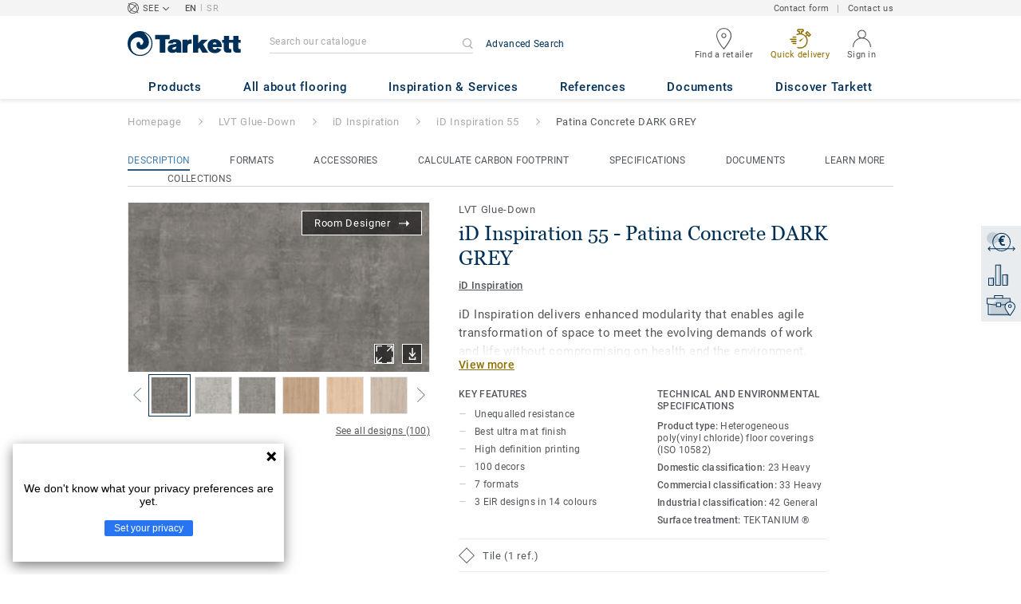

--- FILE ---
content_type: application/javascript; charset=UTF-8
request_url: https://www.tarkettsee.com/_nuxt/lang-messages-en_GB-yml.fa835d7b5d1889f5056f.js
body_size: 90523
content:
(window.webpackJsonp=window.webpackJsonp||[]).push([[39],{930:function(e,t){const o=[{"account.account_details.change_your_password":"Change password","account.account_details.details.edit":"Edit your account","account.account_details.empty_history_title":"You haven't ordered samples yet.","account.account_details.details.company":"Company","account.account_details.details.email_address":"Your email","account.account_details.details.firstname":"Name","account.account_details.details.function.architect":"Architect","account.account_details.details.function.building_contractor":"Building contractor","account.account_details.details.function.designer":"Designer","account.account_details.details.function.distributor":"Distributor","account.account_details.details.function.economist":"Economist","account.account_details.details.function.flooring_contractor_support":"Flooring contractor support","account.account_details.details.function.general_contractor":"General contractor","account.account_details.details.function.label":"Job title","account.account_details.details.function.press":"Press","account.account_details.details.function.project_manager":"Project manager","account.account_details.details.lastname":"Surname","account.account_details.details.mobile_phone":"Mobile phone","account.account_details.details.office_phone":"Office telephone","account.account_details.details.title":"Account details","account.account_details.your_password":"Your password","account.account_nav.account_details":"Account Profile","account.account_nav.documents":"My Documents","account.account_nav.requests":"My Request","account.account_nav.samples_history":"My Sample requests","account.confirmation_page.general_inquiry.label_button":"Back to home page","account.confirmation_page.general_inquiry.message":"Your request {ssid} has been received. We have just sent you a confirmation message and will get back to you shortly.","account.confirmation_page.general_inquiry.meta.title":"Contact us | Tarkett","account.confirmation_page.general_inquiry.title":"Thank you for your enquiry","account.contact":"Contact","account.documents.download_center_section":"Download Centre section","account.documents.feel_free_to_add_some":"You can add them from the","account.documents.no_document_in_your_account":"You don't have any documents saved in your account.","account.documents.title":"Your documents","account.documents.you_could_then_create_list":"and then create lists that can be sent by email.","account.edit_my_account.company_name.blank":"Company name cannot be empty.","account.edit_my_account.firstname.blank":"Please fill in your name","account.edit_my_account.function.blank":"Job function cannot be empty","account.edit_my_account.lastname.blank":"Please fill in your surname","account.edit_my_account.main_title":"Edit your account details","account.edit_my_account.password.blank":"Password cannot be empty.","account.edit_my_account.title":"Edit your account details","account.edit_my_password.current_password.blank":"Please enter your current password.","account.edit_my_password.error.wrong_credentials":"Your current password is incorrect.","account.edit_my_password.main_title":"Edit your password","account.edit_my_password.old-password":"Previous password","account.edit_my_password.password":"New password","account.edit_my_password.password.blank":"Please enter a new password.","account.edit_my_password.password.long":"Your password must contain less than 100 characters.","account.edit_my_password.password.short":"Your password must contain 6 characters or more.","account.edit_my_password.passwords.mismatch":"Passwords must match","account.edit_my_password.repeat-password":"Repeat password","account.edit_my_password.submit":"Change my password","account.edit_my_password.title":"Edit Your Password","account.general_inquiry.meta.title":"Contact us | Tarkett","account.general_inquiry.title":"Contact us","account.login.error_title":"You have entered a wrong email address or password","account.login.fail":"The email and/or password you entered is incorrect.","account.login.fail_attempt_3":"Your account will be locked after 2 more failed password attempts.","account.login.fail_attempt_4":"Your account will be locked after 1 more failed password attempt.","account.login.forgot_password":"Forgotten password","account.login.locked":"Your account has been locked for security reasons. An email has been sent to you with a password reset link.","account.login.not_a_member.benefits.intro":"Create an account and benefit from:","account.login.not_a_member.benefits.order_history":"Check order status and history","account.login.not_a_member.benefits.sample_order":"Check stock and product availability","account.login.not_a_member.benefits.simplified_contact":"Order Online","account.login.not_a_member.title":"Not a Tarkett Online member yet?","account.login.sign_in":"Log in to your account","account.login.title":"Log in to your account","account.my_account.signout":"Sign out","account.my_account.user_interface_temporarily_unavailable":"We are sorry, the user interface is temporarily unavailable, please check back later.","account.password_request_confirm_page.button_resend_email":"Resend the email","account.register.explanation":"Creating an account with Tarkett is easy, fill in this short form and you'll be set up in no time.","account.register.title":"Create an account","account.requests.card.date_sent":"Date sent","account.requests.card.enquiry_details":"Enquiry details","account.requests.card.enquiry_topic":"Enquiry topic","account.requests.card.hide_additional_notes":"Hide additional notes","account.requests.card.previous_request":"Previous request","account.requests.card.product_information":"Product information","account.requests.card.project":"Project","account.requests.card.project_completion":"Project completion","account.requests.card.project_information":"Project information","account.requests.card.project_maturity":"Project maturity","account.requests.card.project_size":"Project size","account.requests.card.project_type":"Project type","account.requests.card.request_enquiry":"General enquiry","account.requests.card.request_information":"Request information","account.requests.card.request_quote":"Quote","account.requests.card.request_type":"Request type","account.requests.card.show_additional_notes":"View additional notes","account.requests.card.ssid":"Request id","account.requests.contact_link":"New request","account.requests.contact_message":"You did not receive an answer to your request? We are sorry about this, please contact our customer service they will be happy to assist you.","account.requests.main_title":"Your requests","account.requests.title":"Your requests","account.reset_password.explanation":"To reset your password, simply enter and confirm your new password in the fields below.","account.reset_password.meta.title":"Create a new password","account.reset_password.passwords_must_match":"Passwords must match","account.reset_password.title":"Create a new password","account.reset_password_request.explanation":"You forgot your password or your account is not yet activated ? Please enter the email address provided when creating your account and we will send you a link to create a new password or activate your account.","account.reset_password_request.meta.title":"Forgotten password / Account activation","account.reset_password_request.title":"Forgotten password / Account activation","account.reset_password_request_confirmation.explanation":"Please follow the instructions in the email to reset your password","account.reset_password_request_confirmation.meta.title":"Reset password email sent","account.reset_password_request_confirmation.resend_explanation":"If you have not received the email, please check your spam. If it's not there, try resending the email or contact us, we will assist you.","account.reset_password_request_confirmation.title":"Email sent","account.samples_history.empty_history_explanation":"Ordering samples is easy: Browse our collections to select samples, place them in your cart and confirm your order, we will deliver them to your door.","account.samples_history.main_title":"Your sample orders","account.samples_history.title":"Your sample history","account.sample_history.entry_sample.category":"Product type","account.sample_history.entry_sample.dimensions":"dimensions","account.sample_history.entry_sample.name":"name","account.sample_history.entry_sample.product_id":"product id","account.sample_history.entry_sample.quantity":"Quantity:","account.shipping_addresses.manage":"Manage my shipping addresses","account.shipping_addresses.none-yet":"You don't have any registered shipping addresses yet.","account.shipping_addresses_details.add_shipping_address":" Create an address |  Add an address| Add an address","account.shipping_addresses_details.delete_shipping_address":"Delete","account.shipping_addresses_details.edit_shipping_address":"Edit","account.shipping_addresses_details.your_shipping_addresses":"Your shipping addresses for samples delivery","account.sign_up.server_unavailable":"Server is currently unavailable, please try again later.","account.sign_up_confirm_page.button_contact_us":"Contact us","account.sign_up_confirm_page.one_click_from_registration_text":"Great news! You’re just one click away from completing your registration. Please confirm your account by clicking the link we’ve sent to your email address: <b>{email}</b>.","account.sign_up_confirm_page.seo_title":"Account creation","account.sign_up_confirm_page.title":"Email sent","account.signup_activation_request.p1":"For security reasons an email has been sent to <b>{email}</b> in order to activate your account.","account.signup_activation_request.p2":"Please click on the link displayed in the email to confirm your identity","account.signup_activation_request.p3":'If you have not received the email click on <a href="{url}">create a new account</a>.',"account.signup_activation_request.title":"At Tarkett, we already know you","account.signup_activation_update.error.invalid_token":"The token you are using is invalid.","account.signup_activation_update.explanation":"Great news! You are at one click of your registration. Simply fill in this short form and you'll be set up in no time.","account.signup_activation_update.success_message":"Great news! Your account has been activated","account.signup_activation_update.title":"Create an account","account.signup_landing.explanation":"Creating an account will offer you extremely useful services to simplify your way of working with Tarkett, from the beginning to the end of your project: Sample ordering - Check prices and products availability -  Online ordering – Order status & history​.","account.signup_landing.title":"Create an account","account.signup_landing.user_already_exists":"Email address already in use","account.view.hello":"My Account","account.view.title":"Your account","article.show.scroll_down":"Scroll down to continue","article.view.default_read_more":"Read More","article.view.learn_more":"Learn More","article.view.related_articles":"Related Article|Related Article|Related Articles","article.view.related_collections":"Suggested collection|Suggested collection|Suggested collections","article_page.title.tarkett":"Tarkett","base.basket":"Cart","base.hello":"Hello","base.login":"My account","base.reset-password":"Reset your password","basket.add-sample":"Get a sample","basket.basket":"Your shopping cart","basket.empty":"Your list is empty","basket.order.btn":"Order now","basket.order.success":"Your cart was successfully ordered","basket.order_confirmation.message":"Your order {ssid} has been sent to our customer service. We will contact you soon with the delivery information.","basket.order_confirmation.meta.title":"Confirmation of your sample order","basket.order_confirmation.title":"Thank you for your order","basket.product-id":"Reference","basket.product-name":"Product name","basket.product-qty":"Quantity","basket.quotation_confirmation.label_button":"Back to home page","basket.quotation_confirmation.message":"Your quotation {ssid} has been sent. A customer service representative will get back to you as soon as possible.","basket.quotation_confirmation.meta.title":"Ask for a quotation","basket.quotation_confirmation.title":"Thank you for your quotation request","basket.quotation_request.apptype.label":"Sector","basket.quotation_request.collection":"Collection","basket.quotation_request.from_cta.label":"Additional notes (limit : 1500 characters)","basket.quotation_request.from_cta.message":"Please enter a text with less than 1500 characters","basket.quotation_request.from_footer.label":"Which Collections/Products are you interested in? (limit : 1500 characters)","basket.quotation_request.from_footer.message":"Please enter a text with less than 1500 characters","basket.quotation_request.ending.label":"Completion date","basket.quotation_request.ending.less_a_month":"Less than a month","basket.quotation_request.ending.more_six_months":"More than 6 months","basket.quotation_request.ending.one_to_three_months":"1 to 3 months","basket.quotation_request.ending.three_to_six_months":"3 to 6 months","basket.quotation_request.maturity.concept":"Concept","basket.quotation_request.maturity.label":"Project maturity","basket.quotation_request.maturity.layout_in_progress":"Installation in progress","basket.quotation_request.maturity.product_choices":"Product selection","basket.quotation_request.maturity.technical_specifications":"Technical specifications","basket.quotation_request.product":"Product","basket.quotation_request.product_choice":"Your product choice","basket.quotation_request.project_information":"Your project","basket.quotation_request.request":"Quotation request","basket.quotation_request.send":"Submit my request","basket.quotation_request.size.label":"Project size","basket.quotation_request.size.less_100":"< 100m²","basket.quotation_request.size.less_200":"< 250m²","basket.quotation_request.size.less_300":"< 500m²","basket.quotation_request.size.less_400":"< 1 000m²","basket.quotation_request.size.less_500":"> 1 000m²","basket.quotation_request.success":"Your quotation request has been sent.","basket.quotation_request.title":"Ask for a quote","basket.order_shipping_information.seo.title":"Delivery information for sample order","basket.order_shipping_information.seo.title.anonymous":"Contact and shipping information","basket.order_shipping_information.title":"Shipping information","basket.order_shipping_information.title.anonymous":"Contact and shipping information","basket.shipping_address.new_address":"Send to a new address","basket.shipping_project.apptype.label":"Sector","basket.shipping_project.apptype.office_public_institutions":"Offices and public institutions","basket.shipping_project.apptype.stores_shops":"Stores and shops","basket.shipping_project.comment.label":"Additional notes (limit : 1500 characters)","basket.shipping_project.comment.message":"Please enter a text with less than 1500 characters","basket.shipping_project.ending.label":"Completion date","basket.shipping_project.ending.less_a_month":"Less than a month","basket.shipping_project.ending.more_six_months":"More than 6 months","basket.shipping_project.ending.one_to_three_months":"1 to 3 months","basket.shipping_project.ending.three_to_six_months":"3 to 6 months","basket.shipping_project.explanation":"You need to be logged in to access this functionality","basket.shipping_project.form_title":"Project Information","basket.shipping_project.maturity.concept":"Concept","basket.shipping_project.maturity.label":"Project maturity","basket.shipping_project.maturity.layout_in_progress":"Installation in progress","basket.shipping_project.maturity.product_choices":"Product selection","basket.shipping_project.maturity.technical_specifications":"Technical specifications","basket.shipping_project.send":"Submit my order","basket.shipping_project.size.label":"Project size","basket.shipping_project.size.less_100":"< 100m²","basket.shipping_project.size.less_200":"< 250m²","basket.shipping_project.size.less_300":"< 500m²","basket.shipping_project.size.less_400":"< 1 000m²","basket.shipping_project.size.less_500":"> 1 000m²","basket.shipping_project.title":"Project information for sample order","basket.view.added_everything":"Have you found everything you needed?","basket.view.create_an_account":"Create an account","basket.view.have_an_account.benefits.intro":"Create an account and benefit from:","basket.view.have_an_account.benefits.order_history":"Access to order history","basket.view.have_an_account.benefits.sample_order":"Easy sample ordering","basket.view.have_an_account.benefits.retrieve_basket":"Always retrieve your cart","basket.view.info_proceed_anonymous.intro":"If this will be your only Sample Request:","basket.view.info_proceed_anonymous":"Proceed to checkout without sign in","basket.view.label_size":"Format","basket.view.order_now":"Proceed to checkout","basket.view.placeholder":"Search for a product or a collection","basket.view.remove":"Remove","basket.view.requested_sample":"Your cart is empty |  Your requested sample |  Your requested samples","basket.view.quantity":"Quantity","basket.view.search_text.b2b":"Your cart is empty. You can order up to {max} free samples at a time. Add more by searching our catalogue for ideas and solutions. | You can order up to {max} free samples at a time.|You can order up to {max} free samples at a time.","basket.view.search_text_api_down":"You can still search for a product.","basket.view.seo_title":"My cart | Sample Ordering | Tarkett","basket.view.sign_in":"Sign in and place order","basket.view.title":"My cart","category.collection_results.number_of_matching_results":" Collection | Collection |  Collections","category.hero.see_details":"SEE THE DETAILS","collection.available_backing":"Backing","collection.backing_selection_select":"Please choose your backing","collection.backing_specifications.backing_compression_deflection_astm_d_3574":"Deflection (Metric) ASTM D 3574","collection.backing_specifications.backing_compression_set_astm_d_3574":"Compression Set ASTM D-3574","collection.backing_specifications.backing_dye_method":"Dye method","collection.backing_specifications.backing_pile_fibre":"Pile fibre","collection.backing_specifications.backing_post_consumer_recycled_content":"Post customer recycled content","collection.backing_specifications.backing_total_thickness":"Total thickness","collection.description":"Description","collection.downloads.text":"Visit our documentation centre to easily find all our downloadable resources for {collectionName}","collection.downloads.title":"Document","collection.downloads.visit":"Visit the documentation centre","collection.hero.key_features":"Key features","collection.hero.see_details":"Discover more","collection.individual_sku.available_backing":" and {length} backing| and {length} backing| and {length} backings","collection.individual_sku.available_format":"Available in {length} format|Available in {length} format| Available in {length} formats","collection.next_step.find_retailer_title":"Find a retailer","collection.next_step.find_sales_rep_title":"Find your sales contact","collection.next_step.get_quote_description":"Fill in our quick questionnaire to obtain a quote for your project","collection.next_step.get_quote_link":"Ask for a quote","collection.next_step.get_quote_title":"Get a quote","collection.references.title":"Case studies with {collection_name} |Case studies with {collection_name} | Case studies with {collection_name}","collection.technical_specifications.specifications-none":"Click on a product or visit the documentation centre for technical specifications.","collection.technical_specifications.title":"Technical and environmental specifications","collection.thumbnails.explore":"See product details","collection.thumbnails.order_a_sample":"Order a sample","collection.thumbnails.room_visualizer_mobile_hint":"To bring your ideas to life with the Tarkett visualiser please access the site on a computer or tablet.","collection.thumbnails.view_all":"View all available formats","collection.thumbnails.view_room_visualizer":"View in room visualiser","components.considerations.default_link_title":"Read More","components.considerations.discover_more":"Considerations & Insights for {name}","components.considerations.see_all":"See more","components.considerations.see_less":"See less","components.considerations.title":"Considerations & Insights for {name}","components.cookie_notification.button":"ACCEPT AND CLOSE","components.cookie_notification.cookie_policy":"COOKIE POLICY","components.cookie_notification.message":"We use cookies to give you the best possible experience on our website, by continuing on our website, you agree to their use. Read our cookie policy to learn more.","components.doc_centre_zipped_bar.document_list":"Document list","components.doc_centre_zipped_bar.documents_added":"Document added to list|Document added to list|Documents added to list","components.doc_centre_zipped_bar.download":"Download","components.doc_centre_zipped_bar.email_documents":"Email documents","components.doc_centre_zipped_bar.mail_subject":"List of Tarkett documents","components.doc_centre_zipped_bar.next":"Next","components.doc_centre_zipped_bar.previous":"Previous","components.doc_centre_zipped_bar.remove":"Remove","components.document.add_to_email_list":"Add to email","components.document.download":"Download","components.document.included_in_your_email_list":"Included in your email","components.document.published":"Published","components.document.remove_document":"Remove document","components.document.save_to_account_list":"Save to my account","components.document.saved_to_account_list":"Saved to my account","components.filter-results.brand.Tarkett":"Tarkett","components.filter-results.doc-role.jpeg":"JPEG","components.filter-results.doc-role.jpg":"JPG","components.filter-results.doc-role.ms_excel":"MS Excel","components.filter-results.doc-role.ms_word":"MS Word","components.filter-results.doc-role.pdf":"PDF","components.filter_results.clear_filters":"Clear filters","components.footer.call_us":"Call us on:","components.footer.customer_service_contact_us":"Contact us","components.footer.customer_service_title":"Customer Service","components.footer.faq":"FAQ","components.footer.hygiene_links_careers":"Careers","components.footer.hygiene_links_cookies":"Cookies Policy","components.footer.hygiene_links_copyright":"© Tarkett {year}","components.footer.hygiene_links_corporate":"Corporate","components.footer.hygiene_links_privacy":"Privacy Policy","components.footer.hygiene_links_site_map":"Site Map","components.footer.hygiene_links_terms_of_use":"Terms Of Use","components.footer.quick_links_ask_for_quotation":"Ask for a quote","components.footer.quick_links_order_sample":"Order a Sample","components.footer.quick_links_title":"Quick Links","components.footer.tarkett_social_facebook":"Follow us on Facebook","components.footer.tarkett_social_facebook_link":"https://www.facebook.com/tarkettuk","components.footer.tarkett_social_twitter":"Follow us on Twitter","components.footer.tarkett_social_twitter_link":"https://twitter.com/TarkettUK","components.footer.uk_b2b_quick_links.delivery_express":"Express Collection","components.footer.webshop":"Webshop","components.format.express_delivery_format.available_as_part_of_two_day_express":"{count} format available as part of the 2 day express|{count} format available as part of the 2 day express|{count} formats available as part of the 2 day express","components.format.express_delivery_format.more_about_two_days_express":"More about 2 day express","components.image.image_link_product.order_sample":"Order Sample","components.nav.about_tarkett":"About Tarkett","components.nav.ask_for_quotation":"Ask for a quote","components.nav.call_us":"Call us on","components.nav.contact.options":"Customer service options","components.nav.contact_us":"Contact form","components.nav.corporate_website":"Corporate website","components.nav.cpds":"CPDs","components.nav.design":"Design","components.nav.discover_tarkett":"Discover Tarkett","components.nav.download_documents_by_brand":"BY BRAND","components.nav.download_documents_by_category":"BY PRODUCT TYPE","components.nav.download_documents_by_segment":"BY SEGMENT","components.nav.explore_segment":"EXPLORE SEGMENTS","components.nav.explore_segment_by_segment":"BY SEGMENT","components.nav.find_products":"FIND PRODUCTS","components.nav.find_products_by_brand":"BY BRAND","components.nav.find_products_by_category":"By product type","components.nav.find_products_by_segment":"By segment","components.nav.floorskills":"Floorskills.co.uk","components.nav.workshop_tarkett":"L'Atelier Tarkett","components.nav.innovation":"Innovation","components.nav.latest_news":"Latest News","components.nav.london_showroom":"London showroom","components.nav.references":"References","components.nav.sustainability":"Sustainability","components.nav.tarkett_studio":"Tarkett Studio","components.nav.train_and_connect":"Train & Connect","components.nav.plan_and_design":"Plan & Design","components.nav.find_products_by_area":"By Room","components.overlay.image_popin.download_image":"Download image","components.overlay.image_popin.products_used":"Products Used","components.overlay.select_format.button":"Add format to cart","components.overlay.select_format.dimensions":"dimensions","components.overlay.select_format.product_id":"product ID","components.overlay.select_format.title":"Choose your sample format","components.overlay.sample_add_to_basket_popin.checkout":"PROCEED TO CHECKOUT","components.overlay.sample_add_to_basket_popin.go_to_cart":"GO TO CART","components.overlay.sample_add_to_basket_popin.close":"Close sample added overlay","components.overlay.sample_add_to_basket_popin.continue_navigation":"Continue navigation","components.overlay.sample_add_to_basket_popin.error.sample_already_added_detail":"Continue browsing for more or proceed to checkout.","components.overlay.sample_add_to_basket_popin.error.sample_already_added_message":"This sample is already in your cart","components.overlay.sample_add_to_basket_popin.error.sample_already_added_title":"Sample already in your cart","components.overlay.sample_add_to_basket_popin.error.samples_ordering_limit_detail":"You have reached the limit of {sampleLimit} individual free product samples","components.overlay.sample_add_to_basket_popin.error.samples_ordering_limit_message":"If you wish to order more than {sampleLimit} individual product samples, please contact our <a href='{linkUrl}' class='tk-link tk-link-apply-error'>customer services department </a> who will be happy to assist you.","components.overlay.sample_add_to_basket_popin.error.samples_ordering_limit_title":"You have reached the limit of {sampleLimit} individual free product samples","components.overlay.sample_add_to_basket_popin.error.service_unavailable_detail":"Please retry later.","components.overlay.sample_add_to_basket_popin.error.service_unavailable_message":"The service is not available right now.","components.overlay.sample_add_to_basket_popin.error.service_unavailable_title":"Service unavailable","components.overlay.sample_add_to_basket_popin.success.title":"Your sample has been added |Your sample has been added |  Your samples have been added","account.sample_history.entry.additional_samples":" {count} additional sample included in this order.| {count} additional samples included in this order.","account.sample_history.entry.delivery_information":"Delivery information","account.sample_history.entry.hide_order_details":"Hide order details","account.sample_history.entry.order_id":"Order ID","account.sample_history.entry.order_information":"order information","account.sample_history.entry.order_placed":"Order placed","account.sample_history.entry.previous_order":"previous order","account.sample_history.entry.project_completion":"Project completion","account.sample_history.entry.project_information":"Project information","account.sample_history.entry.project_maturity":"Project maturity","account.sample_history.entry.project_size":"Project size","account.sample_history.entry.project_type":"Project type","account.sample_history.entry.shipping_address":"Shipping Address","account.sample_history.entry.swatch_samples":"swatch samples","account.sample_history.entry.view_order_details":"View order details","components.search_overlay.search_the_site":"Search the site","components.searchbox.label":"Search the site","components.searchbox.submit_button":"Search","components.searchbox.suggested_results_title":"Suggested Results","components.site_switch.b2b":"professional website","components.site_switch.b2c":"Flooring for your home","components.site_switch.close":"Close","components.site_switch.go":"Go !","components.site_switch.title":"Welcome to the new Tarkett experience","components.site_switch.actual_market":"you're on the","components.site_switch.other_market":"go to the","components.technical_characteristics.backing.select_one_backing_to_display_attributes":"Please select a backing to display its technical attributes","components.technical_characteristics.backing.selection_select":"Please select a backing","components.thumbnails.product_count":"View all {count} designs|View all {count} designs|View all {count} designs","components.thumbnails.show_less":"View less","components.thumbnails.title":"Available in {count} design & colour|Available in {count} design & colour|Available in {count} designs & colours","components.nav.webshop":"Webshop","country.ir":"Republic of Ireland","country.mx":"Mexico","country.uk":"United Kingdom","country.us":"United States","document.view.header_title":"Document Centre","document.view.page_title":"Document Centre","edit.my-password":"Change my password","edit.password-save-successful":"Your password was successfully changed.","edit.save":"Save","edit.save-successful":"Your profile was successfully updated","error.not_logged":"You need to be signed in to continue. Please sign in to your account or create one.","filter-area":"Room","filter-brand":"Brand","filter-building_types":"Building type","filter-color":"Colour","filter-doc-category":"Product type","filter-doc-collection":"Collection","filter-doc-role":"Document type","filter-doc-segment":"Segment","filter-doc-type":"Document type","filter-format":"Format","filter-installation-method":"Installation method","filter-locations":"Location","filter-product-family":"Product type","filter-segment":"Segment","filter-tone":"Tone","filter-type_news":"News type","form.account.general_inquiry.company_name.blank":"Company field is empty","form.account.general_inquiry.company_name.label":"Company","form.account.general_inquiry.email.blank":"Email is empty or email format is invalid","form.account.general_inquiry.email.label":"Email address","form.account.general_inquiry.error":"We are sorry, something went wrong when sending your request.","form.account.general_inquiry.first_name.blank":"Please fill in your name","form.account.general_inquiry.first_name.label":"Name","form.account.general_inquiry.last_name.blank":"Please fill in your surname","form.account.general_inquiry.last_name.label":"Surname","form.account.general_inquiry.message.description":"Please enter a text with less than 1500 characters","form.account.general_inquiry.message.label":"Message (limit : 1500 characters)","form.account.general_inquiry.phone.blank":"Please fill in your phone number","form.account.general_inquiry.phone.label":"Phone","form.account.general_inquiry.segment.aged-care":"Aged care","form.account.general_inquiry.segment.blank":"Please choose a sector","form.account.general_inquiry.segment.education":"Education","form.account.general_inquiry.segment.healthcare":"Healthcare","form.account.general_inquiry.segment.hospitality":"Hospitality","form.account.general_inquiry.segment.housing":"Housing","form.account.general_inquiry.segment.indoor-sports":"Indoor sports","form.account.general_inquiry.segment.industry-and-transport":"Industry and transport","form.account.general_inquiry.segment.label":"Sector","form.account.general_inquiry.segment.not_valid":"Invalid sector","form.account.general_inquiry.segment.offices-and-public-institutions":"Offices and public institutions","form.account.general_inquiry.segment.stores-and-shops":"Stores and shops","form.account.general_inquiry.send":"Submit","form.account.general_inquiry.success":"Thank you for your enquiry","form.account.general_inquiry.topic.blank":"Please choose an enquiry topic","form.account.general_inquiry.topic.find-retailers-in-my-area":"Find a retailer","form.account.general_inquiry.topic.get-product-information":"Get product information","form.account.general_inquiry.topic.label":"Topic","form.account.general_inquiry.topic.meet-tarkett-sales-repr":"Meet a Tarkett sales representative","form.account.general_inquiry.topic.other":"Obtain general information","form.basket.quotation_request.error.comment.blank":"Please, can you describe more your needs","form.basket.quotation_request.error.ending.blank":"When will your project come to an end?","form.basket.quotation_request.error.firstname.blank":"Please fill in your name","form.basket.quotation_request.error.function.blank":"Please select your job function","form.basket.quotation_request.error.lastname.blank":"Please fill in your surname","form.basket.quotation_request.error.maturity.blank":"What is your project maturity?","form.basket.quotation_request.error.phone.blank":"Please fill in your phone number","form.basket.quotation_request.error.segment.blank":"Please choose a sector","form.basket.quotation_request.error.size.blank":"What is your project size?","form.basket.quotation_request.select_placeholder":"Please select one","form.basket.shipping_address.contact_information_anonymous":"Contact information","form.basket.shipping_address.deliver_to_existing_address":"Deliver to this address","form.basket.shipping_address.existing_address":"Address","form.basket.shipping_address.instruction":"Please type the shipping address. It will be automatically saved in your account.","form.basket.shipping_address.instruction_address_anonymous":"Please indicate precisely where you wish to send your samples.","form.basket.shipping_address.instruction_contact_anonymous":"Please indicate the contact for this order.","form.basket.shipping_address.select_delivery_address":"Select a shipping address","form.basket.shipping_address.send_to_a_new":"Send to a new address","form.basket.shipping_address.send_to_a_new_anonymous":"Shipping information","form.basket.shipping_project.asterisk_notice":"All fields are mandatory","form.basket.shipping_project.error.apptype":"Please choose a sector","form.basket.shipping_project.error.comment":"Please, can you describe more your needs.","form.basket.shipping_project.error.ending":"When will your project come to an end?","form.basket.shipping_project.error.maturity":"At what stage are you in your project?","form.basket.shipping_project.error.size":"What is the size of your project?","form.basket.shipping_project.select_placeholder":"Please select one","form.customer_info.customer_company_name.blank":"Please indicate your company name","form.customer_info.customer_company_name.label":"Company","form.customer_info.email.blank":"Email is empty or email format is invalid","form.customer_info.email.label":"Email","form.customer_info.first_name.blank":"Please fill in your name","form.customer_info.first_name.label":"Name","form.customer_info.function.blank":"Please select your job function","form.customer_info.last_name.blank":"Please fill in your surname","form.customer_info.last_name.label":"Surname","form.customer_info.office_phone.blank":"Phone cannot be empty.","form.customer_info.office_phone.label":"Contact's phone number","form.edit_my_account.asterisk_notice":"Mandatory fields","form.edit_my_account.cancel":"Cancel","form.edit_my_account.company_name":"Company","form.edit_my_account.contact_details":"Contact details","form.edit_my_account.email":"Email address","form.edit_my_account.first_name":"Name","form.edit_my_account.last_name":"Surname","form.edit_my_account.mobile_phone":"Mobile phone","form.edit_my_account.office_phone":"Office phone","form.edit_my_account.professional_details":"Professional details","form.edit_my_account.submit":"Save changes","form.function.architect":"Architect","form.function.blank":"Please select your job function","form.function.building_contractor":"Building contractor","form.function.designer":"Designer","form.function.distributor":"Distributor","form.function.economist":"Economist","form.function.general_contractor":"General contractor","form.function.label":"Job function","form.function.placeholder":"Select one","form.function.press":"Press","form.function.project_manager":"Project manager","form.in_page_search.search":"Search","form.login_type.email_address.error":"Please check the email format","form.login_type.email_address.label":"Email address","form.login_type.password":"Your password","form.login_type.sign_in":"Sign in","form.reset_password.error.repeat_password":"Passwords must match","form.reset_password.error.short":"Your password must be 6 characters or more.","form.reset_password.password_first":"New password","form.reset_password.password_second":"Repeat new password","form.reset_password.submit":"Save your new password","form.reset_password_request.email_address":"Your email address","form.reset_password_request.error.email_address":"Please check the email format","form.reset_password_request.submit":"Reset your password","form.shipping_address.address.blank":"Please indicate the delivery address","form.shipping_address.address.label":"Address","form.shipping_address.city.blank":"Please indicate the city","form.shipping_address.city.label":"City","form.shipping_address.company_name.blank":"Please fill in company or recipient's name","form.shipping_address.company_name.label":"Company or recipient's name","form.shipping_address.continue":"Continue","form.shipping_address.country.blank":"Please choose a country","form.shipping_address.country.label":"Country","form.shipping_address.county.label":"County","form.shipping_address.postal_code.blank":"Please indicate the postcode","form.shipping_address.postal_code.label":"Postcode","form.shipping_address.state.blank":"Please indicate the state","form.shipping_address.state.label":"State","form.shipping_address.update":"Update","form.sign_up.asterisk_notice":"Mandatory fields","form.sign_up.button":"Create an account","form.sign_up.company_name":"Company","form.sign_up.company_name.blank":"Company name cannot be empty.","form.sign_up.email":"Email","form.sign_up.email.blank":"Email cannot be empty.","form.sign_up.firstName":"Name","form.sign_up.firstname.blank":"Please fill in your name","form.sign_up.function":"Job function","form.sign_up.function.blank":"Job function cannot be empty","form.sign_up.lastName":"Surname","form.sign_up.lastname.blank":"Please fill in your surname","form.sign_up.password":"Password","form.sign_up.password.blank":"Password cannot be empty.","form.sign_up.password.long":"Your password must be 100 characters or less.","form.sign_up.password.short":"Your password must be 6 characters or more.","form.sign_up.repeat_password":"Passwords must match","form.signup_activation.button":"Activate account","form.signup_landing.button":"Next","form.signup_landing.email":"Email","form.signup_landing.email.blank":"Email is empty or email format is invalid","global.field_required.error":"This field must be filled","global.language.en_GB":"English","global.language.en_US":"English","global.language.es_US":"Español","global.phone_number":"+44 (0) 800 328 2115","global.phone_number_human":"+44 (0) 800 328 2115","global.tarkett":"Tarkett",google_site_verification:"dee8nCbzd0Q8_AdS5_qqHfr9NV9-tieH0z76QwkZ9Ls","homepage.collection":"Collection","homepage.empty-results":"There are no search results. You could try to search by sku id (e.g. 3242820) or by colour (e.g. beige).","homepage.feature_promo_quote.link_title_empty":"See how we do it","homepage.featured_articles.learn_more":"Learn more","homepage.featured_articles.module_title":"Featured Article|Featured Article|Featured Articles","homepage.links.by_category":"By product type","homepage.links.by_color":"By colour","homepage.links.by_segment":"By segment","homepage.links.find_perfect":"Find the right flooring solution","homepage.metadescription.b2b":"Professional floorings in the UK for Schools, Hospitals, Shops, Workplace & more: carpet, vinyl floors and tiles, wood and linoleum.","homepage.metadescription.b2c":"Find a large selection of floors for the home in the UK: carpet, wood and vinyl rolls and tiles for your bedrooms, living rooms, kitchens, bathrooms and more.","homepage.next_step.create_you_space":"Create your space","homepage.next_step.documentation_centre":"Search Documents","homepage.next_step.go_to_downloads":"Go to downloads","homepage.next_step.launch_visualiser":"Launch visualiser","homepage.next_step.order_sample":"Order sample","homepage.next_step.order_sample_now":"Order a sample now","homepage.next_step.find_retailer_title":"Find a retailer","homepage.references.title":"Our latest reference |Our latest reference | Our latest references","homepage.search-body-placeholder":"Search our catalogue","homepage.sku":"Sku","homepage.title.b2b":"Flooring specialist for professionals in the UK - Tarkett","homepage.title.b2c":"Flooring specialist for the home in the UK - Tarkett","homepage.welcome.b2b":"Welcome to Tarkett for professionals","homepage.welcome.b2c":"Welcome to Tarkett for consumers","latest_news.description":"All the flooring - Products, innovations, events, fairs, and more","latest_news.details_link":"Read more","latest_news.seoTitle":"Latest News | Tarkett","latest_news.title":"Latest News","login.company-name":"Company","login.confirm-error":"Sorry but we cannot confirm your email with that link...","login.confirm-successful":"Your email has been confirmed, you can now sign in.","login.contact":"Contact name","login.create-account":"Create an account","login.email":"Email","login.firstName":"Name","login.lastName":"Surname","login.login":"Login","login.phone":"Phone","login.registration-successful":"You're almost done! Please confirm your account by clicking on the link we just sent you.","login.username":"Username","my-account.market":"Market :","nav.account_title.log_in":"My account","nav.account_title.log_out":"Sign Out","nav.account_title.welcome":"Welcome","nav.basket.basket_count_none":"You have 0 sample in your cart","nav.basket.basket_count_one":"You have 1 sample in your cart","nav.basket.basket_count_multiple":"You have {basketCount} samples in your cart","nav.b2b_plan_design.bim":"BIM","nav.b2b_plan_design.floorcraft_design_service":"Floorcraft design service","nav.b2b_plan_design.room_visualizer":"Room Visualiser","nav.b2c_plan_design.link_floor_calculator":"Floor calculator","nav.b2c_plan_design.room_visualizer":"Room Visualiser","nav.close.button":"Close","nav.dealer_locator.locator":"Find a retailer","nav.dealer_locator.options":"Locator options","nav.sales_rep_locator.locator":"Find your sales contact","nav.sales_rep_locator.options":"Find your sales contact","nav.locator_nav.title":"Locator","nav.locator_nav.dealer_locator":"Find a Retailer","nav.locator_nav.sales_rep_locator":"Find your sales representative","nav.title.download_documents":"DOWNLOAD DOCUMENTS","nav.title.install_maintain":"Install & Maintain","news.detail.go_back":"Back to all news","news.detail.related_collections.available_skus":"{count} SKU available|{count} SKU available|{count} SKUs available","news.detail.related_collections.title":"Suggested Collections","news.detail.related_news.title":"Related News","news.detail.share":"Share","product.available_backings":"Backing","product.common_characteristics":"Common characteristics","product.download_image_mobile.download":"Download image","product.hero.applications":"The {product_name} is suitable for applications in","product.hero.new":"New!","product.hero.product_count_available":"Available in {count} format|Available in {count} format|Available in {count} Formats","product.hero.product_count_show":"View all {count} format|View all {count} format|View all {count} Formats","product.hero.welding_rods.title":"Welding rods","product.hero.understand":"About","product.next_step.get_quote_description":"Fill in our quick questionnaire to obtain a quote for your project","product.next_step.get_quote_link":"Ask for a quote","product.next_step.get_quote_title":"Get a quote","product.next_step.launch_visualiser":"Launch visualiser","product.next_step.need_a_sample":"Need a sample?","product.next_step.need_a_sample_description":'If you need some {product_name}, please visit a Tarkett retailor or contact us between 8:30 and 17:00 on <a class="tk-link tk-link-apply-transparent-border" href="tel:+448003282115">+44 (0) 800 328 2115.</a>',"product.next_step.need_a_sample_link":"Order a sample","product.next_step.order_sample_description":"Get hands on experience of {collection_name}, compare products, sizes and feel the quality. Order up to {product_limit} products in various sizes.","product.next_step.order_sample_link":"Order a sample","product.next_step.order_sample_title":"Order a Sample","product.next_step.vizualizer_description":"Bring your ideas to life with the Tarkett room visualiser. Choose floors from the entire Tarkett range set in a variety of spaces.","product.next_step.vizualizer_description_mobile":"To bring your ideas to life with the Tarkett room visualiser, please access the site on a computer or tablet.","product.next_step.vizualizer_link":"Create your space","product.references.title":"Project featuring {collection_name} |Project featuring {collection_name} | Projects featuring {collection_name}","product.technical_specifications.title":"Technical and environmental specifications","product.view.see_collection":"See collection ","reference.detail.hero.architect":"Designer/ Architect","reference.detail.hero.building_owner":"Building owner","reference.detail.hero.collection_used":"Collections used","reference.detail.hero.contractor":"Contractor","reference.detail.hero.title":"Collections used","reference.detail.related_articles.title":"Related Article|Related Article|Related Articles","reference.detail.share":"Share","reference.detail.print_reference":"Print the reference","reference.detail.see_all_references":"See all references","components.filter.hub.filter_result":"Filter.","reference.hub.meta.description":"From idea to realisation, get inspired by Tarkett products in real life.","reference.hub.teaser":"From idea to realisation, get inspired by Tarkett products in real life.","reference.hub.title":"References & Case Studies","reset.request-button":"Change my password","reset.request-error-2":"You already have requested a password today.","reset.request-password-button":"Reset my password","sample.available":"available","sample.not_available":"not available","search.compare_products.ask_for_quote":"Ask for quote","search.compare_products.go_back_to_serp":"Back to search results","search.compare_products.order_a_sample":"Order a sample","search.compare_products.select_backing":"Choose backing","search.compare_products.select_backing_instruction":"Please select<br />a backing","search.compare_products.title":"Comparison tool","search.compare_products.view_in_room_designer":"View in room designer","search.documentation_center.login_notification.login":"Sign in","search.documentation_center.login_notification.or":"or","search.documentation_center.login_notification.signup":"create an account","search.documentation_center.login_notification.to_manage":"to manage/save documents in your profile.","search.documentation_center.number_of_matching_documents":" Document | Document |  Documents","search.documentation_center.sub_title":"In need of a particular document? Search for your product or collection name and find all related documents.","search.documentation_center.title":"Documentation Centre","search.filter.filter_results.close":"Close filters","search.filter.filter_results.filter_results":"Refine search","search.search_no_result.no_result":"We are sorry, your search returned no result.","search.search_no_result.no_result_description":"Try another query or {contact_us} to get a personalised answer.","search.search_no_result.no_result_description_contact_tarkett":"contact us","search.search_no_result.title":"SEARCH RESULTS","search.search_result_all.collection_count":"Show All {count} Collection|Show All {count} Collection|Show All {count} Collections","search.search_result_all.collections":"Collections","search.search_result_all.document_count":"Show All {count} Document|Show All {count} Document|Show All {count} Documents","search.search_result_all.documents":"Documents","search.search_result_all.other_results":"Other results","search.search_result_all.other_results_count":"Show All {count} other results","search.search_result_all.product_count":"Show All {count} Product|Show All {count} Product|Show All {count} Products","search.search_result_all.products":"Products","search.search_result_all.search_results_for":"Search results for","search.search_result_all.see_all_collections":"Show all collections","search.search_result_all.see_all_products":"Show all products","search.search_result_all.total_count":"{count} Search Result|{count} Search Result|{count} Search Results","search.search_result_nav.all":"All","search.search_result_nav.collections":"Collections","search.search_result_nav.documents":"Documents","search.search_result_nav.other_results":"Other results","search.search_result_nav.products":"Products","search.search_results_collections.number_of_matching_results":" Search Result| Search Result| Search Results","search.search_results_documents.number_of_matching_results":" Search Result| Search Result| Search Results","search.search_results_others.number_of_matching_results":" Search Result| Search Result| Search Results","search.search_results_products.compare":"Compare","search.search_results_products.compare_up_to_3":"Compare up to 3 products","search.search_results_products.number_of_matching_results":" Search Result| Search Result| Search Results","search.search_results_products.sort.color_darkest_to_lightest":"Darkest to Lightest","search.search_results_products.sort.color_lightest_to_darkest":"Lightest to Darkest","search.search_results_products.sort.product_name_a_to_z":"Product A to Z","search.search_results_products.sort.product_name_z_to_a":"Product Z to A","search.search_results_products.sort.product_new_first":"New products first","search.search_results_products.sort.relevance":"Relevance","search.search_results_products.sort.sort_by":"SORT BY","segment.hub.collection_count":" No collection| {count} collection| {count} collections","segment.hub.real_case":"Case studies in|Case studies in","segment.hub.see_all_solutions":"SEE ALL SOLUTIONS","segment.hub.see_less_solutions":"SEE LESS SOLUTIONS","segment.hub.solutions_title":"A solution for every space","segment.next_step.vizualizer_description":"Bring your ideas to life with the Tarkett room visualiser. Choose floors from the entire Tarkett range set in a variety of spaces.","segment.next_step.vizualizer_description_mobile":"Bring your ideas to life with the Tarkett room visualiser. Choose floors from the entire Tarkett range set in a variety of spaces.","segment.next_steps.title":"Launch visualiser","segment.next_steps.title_agedcare":"Aged care","segment.next_steps.title_bathroom":"Bathroom","segment.next_steps.title_bedroom":"Bedroom","segment.next_steps.title_education":"Education","segment.next_steps.title_entrance":"Entrance and Hallways","segment.next_steps.title_healthcare":"Healthcare","segment.next_steps.title_home":"Home","segment.next_steps.title_homeoffice":"Home Office","segment.next_steps.title_hospitality_travel_leisure":"Hospitality, Travel & Leisure","segment.next_steps.title_kidsbedroom":"Kids bedroom and Playroom","segment.next_steps.title_kitchen":"Kitchen","segment.next_steps.title_livingroom":"Living room","segment.next_steps.title_stores_n_shops":"Stores & Shops","segment.next_steps.title_workplace":"Workplace","segment.next_step.sales_rep_description":"Use our Tarkett representative locator to get in touch with the right person for your project","segment.next_step.sales_rep_title":"Find your sales contact","segment.next_step.roomviz_title":"Launch Visualiser","segment.requirement.subtitle":"When selecting a floor for {name} make sure you consider the following requirements","segment.requirement.title":"Main requirements","segment.solution.default_link_title":"Read more","segment.solution.see_segment":"See segment ","segment.solution.suggested_collections_title":"Recommended collection for {name}|Recommended collections for {name}","select-one":"Select One","shipping_address.add.asterisk_notice":"All fields are mandatory","shipping_address.add.html_title":"Add a shipping address","shipping_address.add.success":"Your shipping address has been added.","shipping_address.add.title":"Add a shipping address for samples delivery","shipping_address.delete.success":"Your shipping address has been deleted.","shipping_address.edit.asterisk_notice":"All fields are mandatory","shipping_address.edit.html_title":"Edit my shipping address","shipping_address.edit.success":"Your shipping address has been updated.","shipping_address.edit.title":"Edit my shipping address","sku-details.sample_availability":"Sample availability","sku-details.sample_available":"Yes","sku-details.sample_not_available":"No","sku-details.sample_not_available_message":"There's no sample for this sku (Please contact us).","sku.id":"Sku","sku.name":"Name","sku.sample":"Sample","tarkett_form_theme.asterisk_notice":"Mandatory fields","tarkett_form_theme.error_notice":" THERE WERE {count} ERROR FOUND IN THE INFORMATION YOU SUBMITTED. | THERE WERE {count} ERROR FOUND IN THE INFORMATION YOU SUBMITTED. |  THERE WERE {count} ERRORS FOUND IN THE INFORMATION YOU SUBMITTED.","tarkett_form_theme.reset_link":'<a class="{link_class}" href="{url}">Reset your password</a>',"techincal_attributes.compression_set_astm_d_3574":"Compression Set ASTM D-3574","techincal_attributes.post_consumer_recycled_content":"Post customer recycled content","technical_attributes.Test_Network":"Test newtwork","technical_attributes.ce_marking":"CE marking","technical_attributes.color_code":"Colour code","technical_attributes.color_family":"Colour","technical_attributes.color_name":"Colour name","technical_attributes.color_tone":"Tone","technical_attributes.compression_deflection_astm_d_3574":"Deflection (Metric) ASTM D 3574","technical_attributes.dye_method":"Dye method","technical_attributes.ean_code":"Ean code","technical_attributes.length":"Length","technical_attributes.material_group":"Material group","technical_attributes.pile_fibre":"Pile fibre","technical_attributes.product_name":"Product name","technical_attributes.total_thickness":"Total thickness","technical_attributes.variation_name":"Variation name","technical_attributes.variation_parent_product":"Variation parent product","technical_attributes.width":"Width","twig_bundle.404_exception.message":'Let\'s return you to the <a href="{url}">HOMEPAGE</a>',"twig_bundle.404_exception.title":"OOPS, THERE'S A FLOOR HERE!","twig_bundle.500_exception.message":'Let\'s return you to the <a href="{url}">HOMEPAGE</a>',"twig_bundle.500_exception.service_unavailable":"This service is unavailable. Please try again later.","twig_bundle.500_exception.title":"OOPS, THERE'S A FLOOR HERE!","account.token.not_found":"Activation link is no longer valid","account.address.wrong_address_ownership":"Something went wrong.","account.reset_password.error.account.token.not_found":"The given token is not valid","account.reset_password.error.password.blank":"Password cannot be empty.","account.reset_password.error.password.short":"The password must be at least 6 characters long.","account.reset_password.error.password.long":"The password must be 100 characters or less.","account.reset_password.success":"Your password has successfully changed !","account.sample_history.entry.sr_only.order_information":"Swatch samples","account.sign_up_confirm_page.not_received_email_text":"If you have not received the email, please check your spam. If it's not there, contact us, we will assist you.","account.signup_landing.user_not_found":"The user does not exist.","basket.order_confirmation.create_an_account":"Create an account with my information","basket.sample_add_to_basket_mobile.error.invalid_csrf_token_message":"The CSRF token is invalid.","basket.sample_add_to_basket_mobile.error.invalid_csrf_token_detail":"Please try again later.","basket.sample_add_to_basket_mobile.error.invalid_csrf_token_title":"Something went wrong","basket.sample_add_to_basket_mobile.error.sample_already_added_message":"This sample is already in your cart","basket.sample_add_to_basket_mobile.error.sample_already_added_detail":"Continue browsing for more or proceed to checkout.","basket.sample_add_to_basket_mobile.error.sample_already_added_title":"Sample already in your cart","basket.sample_add_to_basket_mobile.error.service_unavailable_detail":"Please retry later.","basket.sample_add_to_basket_mobile.error.service_unavailable_message":"The service is not available right now.","basket.sample_add_to_basket_mobile.error.service_unavailable_title":"Service unavailable","basket.sample_add_to_basket_mobile.error.samples_ordering_limit_message":"If you wish to order more than {sampleLimit} individual product samples, please contact our <a href='{linkUrl}' class='tk-link tk-link-apply-error'>customer service</a> they will be happy to assist you.","basket.sample_add_to_basket_mobile.error.samples_ordering_limit_title":"You have reached the limit of {sampleLimit} individual free product samples","basket.sample_add_to_basket_mobile.loading":"Loading","basket.sample_add_to_basket_mobile.title":"Your sample has been added |Your sample has been added |  Your samples have been added","basket.sample_add_to_basket_mobile.seo.title":"Sample collaterals selection | Tarkett","basket.sample_add_to_basket_mobile.basket_item.sr_only.category":"Category","basket.sample_add_to_basket_mobile.basket_item.sr_only.name":"Name","basket.sample_add_to_basket_mobile.basket_item.sr_only.sample_id":"Sample ID","basket.sample_add_to_basket_mobile.checkout":"Proceed to checkout","basket.sample_add_to_basket_mobile.continue_navigation":"Continue navigation","basket.view.basket_item.sr_only.category":"Category","basket.view.basket_item.sr_only.name":"Name","basket.view.basket_item.sr_only.dimension":"Dimensions","basket.view.basket_item.sr_only.sample_id":"Sample ID","basket.view.search_text.b2b.unlimited":"Your cart is empty. Search our catalogue for ideas and solutions. |  Continue searching our catalogue for ideas and solutions.| Continue searching our catalogue for ideas and solutions.","collection.individual_sku.sr_only.more_info":"More information on","collection.hero.new":"New","collection.product.new":"New!","collection.thumbnails.view_recolor":"View in recolour","components.overlay.collateral_add_to_basket_popin.close":"Close collateral overlay","components.overlay.collateral_add_to_basket_content.add_to_cart":"Add to cart","components.overlay.collateral_add_to_basket_content.added_to_cart":"Added to cart","components.overlay.collateral_add_to_basket_content.limit_reached":"Limit of products reached","components.overlay.collateral_add_to_basket_content.title":"Sample collaterals selection","components.overlay.collateral_add_to_basket_content.checkout":"Proceed to checkout","components.overlay.collateral_add_to_basket_content.continue_navigation":"Continue navigation","components.overlay.image_popin.close":"Close","components.overlay.image_popin.success_message":"The sample has been added to your cart","components.document.environment":"Environmental Factsheet","components.format.available_format.sr_only.format_type":"Format type","components.format.available_format.sr_only.sku_number":"Sku number","components.format.available_format.sr_only.dimension":"Dimensions","components.nav.sr_only.show_search":"Show search","components.nav.b2c.find_products_by_room":"BY ROOM","components.nav.faq":"FAQ","components.button.hero_download_button.title":"Download image","components.footer.site_context.change_site":"Change your country","components.footer.site_context.b2b":"professional website","components.footer.site_context.b2c":"Flooring for your home website","components.footer.site_context.actual_market":"You're on the","components.footer.site_context.other_market":"go to the","components.filter-results.is_orderable.true":"Available","components.overlay.sample_add_to_basket_popin.sr_only.loading":"Loading","components.overlay.sample_add_to_basket_popin.sr_only.category":"Category","components.overlay.sample_add_to_basket_popin.sr_only.name":"Name","components.overlay.sample_add_to_basket_popin.sr_only.dimension":"Dimensions","components.overlay.sample_add_to_basket_popin.sample_id":"Ref. {sample_id}","components.overlay.sample_add_to_basket_popin.error.invalid_csrf_token_message":"The CSRF token is invalid.","components.overlay.sample_add_to_basket_popin.error.invalid_csrf_token_detail":"Please try again later.","components.overlay.sample_add_to_basket_popin.error.invalid_csrf_token_title":"Something went wrong","collection.configuration.configure_product_title":"Configure your product to order a sample","collection.configuration.configure_product_choose_texture_title":"Choose a texture","collection.configuration.configure_product_color_title_text":"Choose a colour","collection.configuration.configure_product_texture_options_title":" {count} available option | {count} available option |  {count} available options","collection.configuration.configure_product_texture_options_title_post_selection":" {count} other option | {count} other option |  {count} other options","collection.configuration.configure_product_color_options_title":" {count} available option | {count} available option |  {count} available options","components.thumbnails.order_collateral":"Order sample collateral","filter-is_orderable":"Sample","form.account.general_inquiry.email.pattern":"Email format is invalid","form.account.general_inquiry.room.label":"Room","form.account.general_inquiry.room.blank":"Room cannot be empty","form.account.general_inquiry.room.bathroom":"Bathroom","form.account.general_inquiry.room.bedroom":"Bedroom","form.account.general_inquiry.room.entrance_and_hallways":"Entrance and hallways","form.account.general_inquiry.room.home_office":"Home office","form.account.general_inquiry.room.kids_bedroom_and_playroom":"Kids bedroom and playroom","form.account.general_inquiry.room.kitchen":"Kitchen","form.account.general_inquiry.room.living_room":"Living room","form.function.buyer":"Buyer","form.function.customer":"Customer","form.function.student":"Press or student","form.delivery_option.label":"Delivery Option","form.delivery_option.three_to_five_days":"Ground","form.delivery_option.two_days_delivery":"Expedited – 2 Day Delivery","form.delivery_option.next_day_am":"Expedited – Next Day AM","form.delivery_option.next_day_pm":"Expedited – Next Day PM","form.delivery_option.blank":"Please select a delivery option","form.basket.shipping_project.error.phone":"Phone cannot be empty.","form.sign_up.username.unique":"Email address already in use.","homepage.links.b2c.by_room":"By room","nav.install_maintain.certificates":"Certificates","news.filter.filter_title":"Filter -","product.delivery.planks_per_box":"planks/box","product.delivery.tiles_per_box":"tiles/box","product.delivery.form_of_delivery_tile":"Form of delivery for tiles","product.delivery.form_of_delivery_plank":"Form of delivery for planks","product.delivery.form_of_delivery_roll":"Form of delivery for rolls","product.next_step.find_retailer_title":"Find a retailer","search.redirection-message.messageKey.room_visualiser_b2b":"Bring your ideas to life with the Tarkett room visualizer. Choose floors from the entire Tarkett range set in a variety of spaces.","search.redirection-message.linkMessageKey.room_visualiser_b2b":"Room Visualiser","search.redirection-message.messageKey.room_visualiser_b2c":"Bring your ideas to life with the Tarkett room visualizer. Choose floors from the entire Tarkett range set in a variety of spaces.","search.redirection-message.linkMessageKey.room_visualiser_b2c":"Room Visualiser","search.redirection-message.messageKey.retail_locator_b2b":"Our products are available throughout the UK and Ireland from leading local retail outlets. Simply enter your postcode or the name of your nearest town into our new dealer locator tool to find your nearest store.","search.redirection-message.messageKey.retail_locator_b2c":"Our products are available throughout the UK and Ireland from leading local retail outlets. Simply enter your postcode or the name of your nearest town into our new dealer locator tool to find your nearest store.","search.redirection-message.linkMessageKey.retail_locator_b2b":"FIND A RETAILER NEAR YOU","search.redirection-message.linkMessageKey.retail_locator_b2c":"FIND A RETAILER NEAR YOU","search.search_no_result.no_product":"We are sorry, this product is currently not available.","search.search_no_result.no_product_description":"For more information, please {contact_us} or call us on {phone_number}.","search.search_no_result.no_product_description_contact_tarkett":"contact us","search.search_results_collections.new":"New","search.search_results_products.new":"New!","search.search_results_collections.sort.collection_new_first":"New collections first","search.search_results_collections.sort.sort_by":"SORT BY","search.search_results_collections.sort.relevance":"Relevance","share.facebook.link":"https://www.facebook.com/sharer/sharer.php?sdk=joey&u={uri}","share.twitter.link":"http://twitter.com/intent/tweet/?url={url}&text={text}","actions.send_resetting_mails":"Send resetting mails",b2b:"Business to Business",b2c:"Business to Consumer","email.account_activation.introduction":"Dear customer,","email.account_activation.subject":"[Tarkett] Welcome back to Tarkett !","email.account_activation.message":'Thank you for submitting your request to activate your Tarkett My Account Profile. <br>Please click this <a href="{site_url}/signup-activation/token/{token}">link</a> to validate your identity and activate your My Account Profile.',"email.account_activation.conclusion":"Kind regards.<br><br>\nThe Tarkett Team\n","email.account_confirmation.conclusion":"Kind regards.<br><br>\nThe Tarkett Team\n","email.account_confirmation.introduction":"Dear {firstName} {lastName},","email.account_confirmation.subject":"[Tarkett] Welcome to Tarkett !","email.account_password_reset.conclusion":"See you soon on our website,<br><br>\nThe Tarkett UK Team\n","email.account_password_reset.introduction":"Dear {firstName} {lastName},","email.account_password_reset.subject":"[Tarkett] Resetting your password","email.account_reset_after_locked.subject":"[Tarkett] Your account has been locked","email.general_inquiry.subject":"[Tarkett] Thank you for your request {ssid}","send_resetting_email.error":"Something went wrong while sending emails","send_resetting_email.success":"emails successfully sended","email.quotation_request_confirmation.title":"[Tarkett] Your quotation request {ssid}","email.quotation_request_confirmation.product":"You are interested in","email.quotation_request_confirmation.conclusion":'<p>\n    Thank you for your request.\n    </br>\n    Kind regards.\n</p>\n<br/>\n<p>The Tarkett Team</p>\n<br/>\n<p style="font-size: 12px;">\n    This information may be confidential and is strictly reserved for the recipient of this message. If you have received this email in error, please inform us. Do not transfer to anyone else and delete all copies and attachments it contains.\n</p>',brochure:"Brochure",certificate:"Certificate",certificates:"Certificate",coverPicture:"Collection pictures",dataSheet:"Datasheets",dop:"Declarations of performance",downloadAll:"Collection Documents Package",environment:"Environment",guarantee:"Guarantee",installation:"Installation instructions",maintenance:"Maintenance instructions",tenderDataSheet:"Tender Datasheet",room_visualiser:"room visualiser",room_visualizer:"room visualizer",room_viewer:"room viewer",visualiser:"visualiser",visualizer:"visualizer",visualizers:"visualizers",visualisers:"visualizers",retailor:"retailor",distibutor:"distibutor",sample:"Sample","email.sample_order.title":"[Tarkett] Your sample request {ssid}","email.sample_order.request_sample":"Samples requested:","email.sample_order.product_informations":"{quantity} x {productName} ({categoryName} | {collectionName}) - {sampleId}","email.sample_order.conclusion":'<p>\n    Should you have any other questions, please do not hesitate to fill in a new request form or call us on +44 (0) 800 328 2115.\n    </br>\n    We look forward to our next contact with you,\n</p>\n<br/>\n<p>\n    The Tarkett Team\n</p>\n<br/>\n<p style="font-size: 12px;">\n    This information may be confidential and is strictly intended for the recipient of this message. If you have received this email by error, please inform us. Please, do not transfer or print this message, delete it and all attachments it may contain.\n</p>',azerty:"azerty","search.search_no_result.no_product_description_b2b":"For more information, please {contact_us} or call us on {phone_number}.","search.search_no_result.no_product_description_b2b_contact_tarkett":"contact us","search.search_no_result.no_product_description_b2b_website":"B2B website","search.search_no_result.no_product_description_b2c":"You might be looking for a professional product:<ul><li>If you are a professional, please go to our new  {b2b_website}</li><li>If you are a consumer, please contact your installer or {contact_us}</li></ul>","search.search_no_result.no_product_description_b2c_contact_tarkett":"contact us","search.search_no_result.no_product_description_b2c_website":"B2B website","search.search_no_result.no_result_description_b2b":"Try another query or {contact_us} to get a personalised answer.","search.search_no_result.no_result_description_b2b_contact_tarkett":"contact us","search.search_no_result.no_result_description_b2c":"Try another query or {contact_us} to get a personalised answer.","search.search_no_result.no_result_description_b2c_contact_tarkett":"contact us","account.login.checkout":"Checkout","search.filter.looking_for_placeholder":"Looking for...","account.my_account":"My account","press_release_hub.title":"Press Releases","press_release_hub.seoTitle":"Press releases | Tarkett","components.nav.press":"Press releases","basket.view.header_title":"Basket","account.checkout.info_proceed_anonymous_intro":"If this will be your only sample request","pre_order.confirm.subtitle":"Your order n°{order_id} has been confirmed!","pre_order.confirm.title":"Confirmation","pre_order.cancel.title":"Cancellation","pre_order.cancel.subtitle":"Your pre-order n°{order_id} has been cancelled!","components.nav.find_us":"Find us","components.nav.contact_us_header":"Contact us","components.nav.site_context.b2b":"To professional site","components.nav.site_context.b2c":"See flooring for your home","collection.construction.title":"Construction","account.checkout.title":"Checkout","account.checkout.non-registered":"NOT A MEMBER YET ?","account.checkout.registered":"ALREADY REGISTERED ?","account.checkout.non_registered":"NOT A MEMBER YET ?","components.base.tk-pagination.page":"page","collection.configuration.steps.selected_texture":"Selected texture","pre_order.general_error.title":"Sorry, we couldn’t complete your request","pre_order.general_error.detail":"* Note that your pre-order will also be automatically cancelled if Tarkett does not receive a confirmation from you within 48 hours of the original order submittal","collection.configuration.product_details.order_sample":"Order sample","pre_order.search_bar.title":"Search for other tarkett product","product.anchors.formats":"Options","product.anchors.specifications":"Specifications","product.anchors.downloads":"Documents","account.sign_up_confirm_page.button_resume_checkout":"Finish Sample Order","pre_order.confirm.general_error.message.part_one":"Sorry, we weren’t able to confirm your pre-order n°{order_id}.","pre_order.confirm.general_error.message.part_two":'Please call us on <span class="phonenumber">+44 (0) 800 328 2115</span> to process your request*',"pre_order.cancel.general_error.message.part_one":"Sorry, we weren’t able to cancel your pre-order n°{order_id}.","pre_order.cancel.general_error.message.part_two":'Please call us on <span class="phonenumber">+44 (0) 800 328 2115</span> to process your request*',"pre_order.already_confirmed.subtitle":"Thank you, your order n°{order_id} had previously been confirmed","pre_order.already_cancelled.subtitle":"Thank you, your pre-order n°{order_id} had previously been cancelled","pre_order.error_already_confirmed.title":"Sorry, we couldn’t complete your request","pre_order.error_already_confirmed.message":"Sorry but it looks like your order n°{order_id} had previously been confirmed","pre_order.error_already_cancelled.title":"Sorry, we couldn’t complete your request","pre_order.error_already_cancelled.message":"Sorry but it looks like your pre-order n°{order_id} had previously been cancelled","pre_order.expired.title":"Sorry, we couldn’t complete your request","pre_order.expired.message":"Sorry, the reservation for pre-order n°{order_id} has expired","form.account.general_inquiry.address.blank":"Please indicate the address","form.account.general_inquiry.address.label":"Address","form.account.general_inquiry.city.blank":"Please indicate the city","form.account.general_inquiry.city.label":"City","form.account.general_inquiry.country.blank":"Please choose a country","form.account.general_inquiry.country.label":"Country","form.account.general_inquiry.postal_code.blank":"Please indicate the postcode","form.account.general_inquiry.postal_code.label":"Postcode","product.anchors.jump_to":"Jump to ...","nav.tna_b2b_plan_design.imagination":"Imagination","components.nav.ceus":"CEUs","components.nav.leading_sustainability":"Leading sustainability","collection.anchors.description":"Description","collection.anchors.designs":"Designs","collection.anchors.specifications":"Specifications","collection.anchors.downloads":"Documents","components.nav.products":"PRODUCTS","category.tabs.collections":"Grouped by collections","category.tabs.products":"All products","basket.quotation_request.address.label":"Address","basket.quotation_request.address.blank":"Please indicate the address","basket.quotation_request.city.label":"City","basket.quotation_request.city.blank":"Please indicate the city","basket.quotation_request.postal_code.label":"Post code","basket.quotation_request.postal_code.blank":"Please indicate the post code","basket.quotation_request.country.label":"Country","basket.quotation_request.country.blank":"Please choose a country","components.comparison_snackbar.compare_tool":"Compare tool","nav.open.button":"explore","specifications.detail.print_specs":"Print specifications","collection.configuration.configure_product_choose_texture_selected_title":"Texture selected","collection.configuration.configure_product_choose_profile_title":"Choose a profile","collection.configuration.steps.selected_profile":"Selected profile","collection.configuration.configure_product_choose_profile_selected_title":"Profile selected","search.compare_products.remove_product":"Remove","components.nav.products_menu.select_and_search":"Select & Search","components.nav.products_menu.filter_results":"results","components.overlay.compare_products_title":"Compare tool","components.overlay.compare_products_message":"Please select more than one product to use the compare tool","components.nav.products_menu.see_all_collections":"See all collections","search.filter.filter_results.clear_all":"clear all","components.nav.products_menu.filter_single_result":"result","collection.configuration.configure_product_profile_options_title":" {count} available option | {count} available option |  {count} available options","collection.configuration.configure_product_profile_options_title_post_selection":" {count} other option | {count} other option |  {count} other options","components.scroll-down-arrow.alt":"Scroll down","search.filter.horizontal_filter.title":"Filter --","brand.categories.categories_title":"Product Categories","brand.categories.collection_count":" No collection| {count} collection| {count} collections","country.ca":"Canada","search.redirection-message.titleKey.obsolete_product":"We are sorry, this product is currently not available","search.redirection-message.messageKey.obsolete_product":"For more information, please contact us.","search.redirection-message.downloadKey.obsolete_product":"2015/2016","search.redirection-message.formatKey.obsolete_product":"PDF","components.anchors.add_to_compare":"Add to comparator","search.redirection-message.linkMessageKey.welding_rod":"Welding Rods","search.redirection-message.messageKey.welding_rod":"<p>You're looking for {wrId} welding rod, {wrDesign}.<br /></p> <p>If you want more information about welding rod, you can go on the dedicated page.</p>","collection.thumbnails.compare":"Compare","search.compare_products.is_full_description":"Do you want to replace the first product you added by the one you selected?","search.compare_products.is_full":"Your comparator is full","search.compare_products.edit_products":"Edit products in comparator","search.compare_products.replace_product":"Replace","components.overlay.compare_products_continue_navigation":"continue navigation","collection.configuration.rubber.configure_product_choose_texture_title":"Choose a texture","collection.configuration.stairwell.configure_product_choose_texture_title":"Choose a texture","collection.configuration.rubber.configure_product_choose_texture_selected_title":"Texture selected","collection.configuration.stairwell.configure_product_choose_texture_selected_title":"Texture selected","collection.configuration.rubber.steps.selected_texture":"Selected texture","collection.configuration.stairwell.steps.selected_texture":"Selected texture","collection.configuration.wallbase.configure_product_choose_profile_title":"Choose a profile","collection.configuration.wallbase.steps.selected_profile":"Selected profile","collection.configuration.wallbase.configure_product_choose_profile_selected_title":"Profile selected","collection.configuration.rubber.configure_product_color_title_text":"Choose a colour","collection.configuration.wallbase.configure_product_color_title_text":"Choose a colour","collection.configuration.stairwell.configure_product_color_title_text":"Choose a colour","collection.configuration.color_count_one":"One available option","collection.configuration.color_count_none":"No available Options","collection.configuration.color_count_multiple":"{count} available options","collection.configuration.stairwell.configure_product_insert_title_text":"Choose an insert","search.compare_products.title_mobile":"Compare products","components.gallery.image_gallery_title":"Image gallery","components.button.hero_download_new_button.title":"Download images and assets","components.footer.tarkett_social_instagram_link":"https://www.instagram.com/tarkettofficial",configurable_product:"Start configuring","account.price_list.title":"Price lists","account.price_list.main_title":"Price lists","components.overlay.product_popin.title":"Images and textures","collection.next_step.find_retailer_description":"There are over 2000 retailers in the UK","collection.next_step.find_retailer_link":"Find a retailer near you","collection.next_step.find_sales_rep_description":"Use our Tarkett representative locator to get in touch with the right person for your project","collection.next_step.find_sales_rep_link":"Find your sales contact","homepage.next_step.find_retailer_link":"Find a retailer near you","nav.b2b_plan_and_design.title":"PLAN & DESIGN","nav.b2c_plan_and_design.title":"PLAN & DESIGN","segment.next_step.sales_rep_link":"Find your sales contact","product.next_step.find_retailer_description":"There are over 2000 retailers in the UK","product.next_step.find_retailer_link":"Find a retailer near you","pre_order.confirm.general_error.title":"Sorry, we couldn’t complete your request","pre_order.confirm.general_error.message":'Sorry, we weren’t able to confirm your order n°{order_id}. Please call us on <span class="phonenumber">+44 (0) 800 328 2115</span> to process your request*',"pre_order.confirm.general_error.detail":"* Note that your pre-order will also be automatically cancelled if Tarkett does not receive a confirmation from you within 48 hours of the original order submittal","pre_order.cancel.general_error.message":'Sorry, we weren’t able to cancel your order n°{order_id}. Please call us on <span classe="phonenumber">+44 (0) 800 328 2115</span> to process your request*',"collection.download_panel.see_more":"See more","collection.downloads_panel.see_more":"See more","components.nav.see_all_collections":"See all collections","specifications.detail.print_reference":"Print specs","components.overlay.product_popin.web_image_title":"Web texture image","components.image.image_link_product.configurable_product":"Configure your product","components.overlay.product_popin.web_image_description1":"RGB","components.overlay.product_popin.tab_web_title":"Web","components.overlay.product_popin.web_image_description2":"Format 1920x1920 px","components.overlay.product_popin.tab_print_title":"Print","components.nav.b2b_service_and_support":"Service & Support","components.nav.b2c_service_and_support":"Service & Support","components.overlay.product_popin.print_image_title":"Print image","collection.anchors.gallery":"Gallery","components.overlay.product_popin.print_image_description1":"CMYK","components.overlay.product_popin.print_image_description2":"Format A4 300 dpi","collection.configuration.stairwell.configure_product_color_selected_title_text":"Selected colour","collection.configuration.selected.color_count_one":"One other option","collection.configuration.selected.color_count_none":"No other options","collection.configuration.selected.color_count_multiple":"{count} other options","segment.segment_group.segments_title":"Sub Segments","segment.segment_group.see_less_segments":"SEE LESS SUB SEGMENTS","segment.segment_group.see_all_segments":"SEE ALL SUB SEGMENTS","segment_group.next_step.roomviz_title":"LAUNCH VISUALISER","segment_group.next_step.find_sales_rep_title":"FIND YOUR SALES CONTACT","components.overlay.product_popin.tab_3d_title":"3D Texture","country.fr":"France","country.se":"Sweden","country.pl":"Poland","country.nl":"Netherlands","country.ru":"Russia","country.sr":"Serbia","mailer.order_basket_email.sender.name":"The Tarkett Team","account.account_details.details.function.test":"Test","mailer.ask_for_quotation_email.sender.name":"The Tarkett Team","mailer.general_inquiry_email.sender.name":"The Tarkett Team","news.hub.view.block.info.news":"News","news.hub.view.block.info.design":"Design","news.hub.view.block.info.products":"Products","news.hub.view.block.info.governance":"Governance","news.hub.view.block.info.innovation":"Innovation","news.hub.view.block.info.operational_excellence":"Operationnal excellence","news.hub.view.block.info.references":"References","news.hub.view.block.info.results_strategy":"Results strategy","news.hub.view.block.info.sustainability":"Sustainability","components.breadcrumb.homepage":"Homepage","press_release.view.block.info.product":"Product","press_release.view.block.info.design":"Design","press_release.view.block.info.governance":"Governance","press_release.view.block.info.show":"Show","collection.configuration.stairwell.configure_product_insert_title_mobile":"Choose an insert","filter-performance":"Performance","product.small_cta.atp.label":"Check Availability","filter-area_b2b":"Room","filter-area_b2c":"Room","filter-segment_b2b":"Segment","filter-segment_b2c":"Segment","news.hub.view.block.info.sport":"Sport","components.format.select_type":"Select type (optional)","form.customer_info.first_name.max_length_constraint.error_message":"The first name cannot be longer than {maxLength} characters.","form.customer_info.last_name.max_length_constraint.error_message":"The last name cannot be longer than {maxLength} characters.","form.customer_info.email.max_length_constraint.error_message":"The email address cannot be longer than {maxLength} characters.","form.customer_info.company_name.max_length_constraint.error_message":"The customer company name cannot be longer than {maxLength} characters.","form.customer_info.office_phone.max_length_constraint.error_message":"The office phone cannot be longer than {maxLength} characters.","form.shipping_address.company_name.max_length_constraint.error_message":"The shipping address company name cannot be longer than {maxLength} characters.","form.shipping_address.address.max_length_constraint.error_message":"The address street cannot be longer than {maxLength} characters.","form.shipping_address.city.max_length_constraint.error_message":"The city name cannot be longer than {maxLength} characters.","form.shipping_address.postal_code.max_length_constraint.error_message":"The postcode cannot be longer than {maxLength} characters.","components.format.select_size_title":"Select size","components.format.select_size_button":"Select size","press_release.view.block.info.press_release":"Press release","components.format.reference_number_title":"Reference number","reference.view.facet.label.france":"France","reference.view.facet.label.uk":"UK","reference.view.facet.label.poland":"Poland","reference.view.facet.label.russia":"Russia","reference.view.facet.label.serbia":"Serbia","reference.view.facet.label.sweden":"Sweden","reference.view.facet.label.canada":"Canada","search.search_no_result.no_result_in_b2b_description":"If you are a professional, please go to our new {link}","reference.view.facet.label.mexico":"Mexico","reference.view.facet.label.norway":"Norway","collection.downloads_panel.see_less":"See less","components.format.change_size_button":"Change size","components.format.select_size_button_selected":"Change size","available_to_promise.form.address.title":"Shipping address","available_to_promise.form.address.link":"Change shipping address","available_to_promise.form.title":"Availability Check for {productName}","filter-doc-segment_b2b":"Segment","available_to_promise.form.quantity.title":"Quantity","available_to_promise.form.select_address":"Select an address","available_to_promise.form.select_address.available_addresses":" {count} addresses available |  {count} address available |  {count} addresses available","search.search_no_result.no_result_in_b2c_title":"We are sorry, this product is available for professional use only.","search.search_no_result.no_result_in_b2c_description":"Please go to the professional website to find this product.","search.search_no_result.no_result_in_b2c_button":"Go to the professional website","available_to_promise.form.date.title":"Delivery Date","available_to_promise.form.delivery_date.title":"Delivery Date","available_to_promise.delivery_confirmation.success_message":"Your product can be delivered on {deliveryDate}.","available_to_promise.delivery_confirmation.product":"Product","available_to_promise.delivery_confirmation.format":"Format","available_to_promise.delivery_confirmation.quantity":"Quantity","available_to_promise.delivery_confirmation.delivery_date":"Delivery date","available_to_promise.delivery_confirmation.address":"Address","components.searchbox.type_sku":"Products","components.searchbox.type_product":"Products","components.searchbox.type_collection":"Collections","components.searchbox.type_category":"Categories","components.searchbox.type_segment":"Segments","components.searchbox.type_document":"Documents","available_to_promise.form.format_field_title":"format","available_to_promise.form.select_format_button":"select a format","available_to_promise.form.select_format_title":"select a format","available_to_promise.form.change_format_button":"change format","available_to_promise.form.available_formats_labels":" Available in {count} formats |  Available in {count} format |  Available in {count} formats","available_to_promise.delivery_confirmation.proposed_delivery_date":"Proposed Delivery date","available_to_promise.delivery_confirmation.requested_delivery_date":"Requested Delivery date","available_to_promise.delivery_confirmation.quantity_unit":"{quantity} square meter","available_to_promise.delivery_confirmation.call_us":"Call us to place your order","components.button.collection_images_and_assets.title":"Download images & assets","available_to_promise.delivery_confirmation.quantity_units":"{quantity} square meters","available_to_promise.atp_form.sku_id.blank":"Please select a format","components.overlay.collection_assets_popin.title":"Images and textures","components.overlay.collection_assets_popin.web_room_scene_title":"Room scene","components.searchbox.see_all_results":"See all results for","available_to_promise.atp_form.ko_response_title":"sorry the quantity of the product requested is not available on the requested date.","available_to_promise.atp_form.ko_response_message":'Please try another request or call customer service on <a {attr} href="tel:{phone_number}">{phone_number}</a> for advice on similar products or alternatives.',"search.search_no_result.available_in_b2b":"Available in B2B","available_to_promise.confirmation.change_request":"Change your request","available_to_promise.atp_form.other_test":"other test","available_to_promise.confirmation.title":"Availability Check for {productName}","available_to_promise.form.ko_response_title":"sorry the quantity of the product requested is not available on the requested date.","available_to_promise.form.ko_response_message":'Please try another request or call customer service on <a {attr} href="tel:{phone_number}">{phone_number}</a> for advice on similar products or alternatives.',"available_to_promise.confirmation.product":"Product","available_to_promise.confirmation.format":"Format","available_to_promise.confirmation.quantity":"Quantity","available_to_promise.confirmation.quantity_units":" {count} square meter | {count} square meter |  {count} square meters","available_to_promise.confirmation.quantity_unit":" {count} square meter | {count} square meter |  {count} square meters","available_to_promise.confirmation.delivery_date":"Delivery date","available_to_promise.confirmation.proposed_delivery_date":"Proposed Delivery date","available_to_promise.confirmation.requested_delivery_date":"Requested Delivery date","available_to_promise.confirmation.address":"Address","available_to_promise.confirmation.call_us_message":'<a {attr} href="tel:{phone_number}">call us</a> to find out about alternatives',"available_to_promise.confirmation.question_message":"Need this product earlier than that ?","components.nav.find_products_by_color":"By colour","filter-category_b2b":"Product Type","filter-category_b2c":"Product type","filter-pattern":"Pattern","components.overlay.collection_assets_popin.web_room_scene_description1":"RGB","components.overlay.collection_assets_popin.web_room_scene_description2":"Format 3000*1688 px","twig_bundle.404_exception.go_to_homepage":"Go to homepage","twig_bundle.500_exception.go_to_homepage":"Go to homepage","twig_bundle.404_exception.title1":"OOPS,","twig_bundle.404_exception.title2":"THERE'S A FLOOR HERE!","available_to_promise.confirmation.call_us_title":"Call our customer service to place your order","available_to_promise.confirmation.call_us_button":"See phone number","components.button.hero_download_button.view_product_used.title":"view product used","components.overlay.collection_assets_popin.web_all_assets_description1":"RGB","components.overlay.collection_assets_popin.web_all_assets_description2":"Format 1920x1920 px","components.overlay.collection_assets_popin.web_all_assets_title":"All designs","order_online.overview.title":"Order Overview","helpcenter.title":"Help center Tarkett","helpcenter.header.title":"Help Centre","available_to_promise.delivery_confirmation.place_your_order":"Place your order now","components.nav.floor_new_playground":"Floor is the new playground","available_to_promise.confirmation.unit_price":"Unit Price","available_to_promise.confirmation.unit_price.unit":"/m²","order_online.overview.purchase_order_number.title":"Purchase order number","order_online.overview.purchase_order_number.description":"If you want to reference your own order number, you can enter it here (optional)","components.overlay.sku_list.error_message":"The references presented in this picture are no longer available. Please contact customer service for alternatives.","available_to_promise.atp_form.quantity.error_precision":"Invalid Quantity – Quantity must be less than 1 decimal places","available_to_promise.atp_form.square_meters":"square meter(s)","available_to_promise.atp_form.submit":"Check Availability 1","available_to_promise.form.sku_id.blank":"Please select a format","available_to_promise.form.square_meters":"square meter(s)","available_to_promise.form.quantity.blank":"Must Enter a Quantity","available_to_promise.form.quantity.error_precision":"Invalid Quantity – Quantity must be less than 3 decimal places","available_to_promise.form.submit":"Check Availability 2","filter-wood_species":"Wood species","available_to_promise.form.quantity.error_min":"Quantity Must Be Greater Than Zero","available_to_promise.form.date.error_min":"Delivery Date Must Be in the Future","search.redirection-message.linkMessageKey.accessories_b2b":"go to the professional website","search.redirection-message.messageKey.bim_b2b":"we are sorry this product is available for professional use only","search.redirection-message.linkMessageKey.bim_b2b":"go to the professional website","components.nav.go_to_sales_rep":"Contact sales rep","order_online.overview.terms_and_conditions":'I accept the <a href="{url}" target="_blank">terms & sales</a>.',"order_online.overview.total_price.title":"Total Price ?","order_online.overview.total_price.disclaimer":"(!) does not include shipping price","components.nav.desso":"Desso","components.gallery.sku-list.error-message":"The references presented in this picture are no longer available. Please contact customer service for alternatives.","order_online.overview.form.submit":"Place your order","available_to_promise.form.date.blank":"Please select a delivery date","components.nav.products_menu.select_and_search_in":"Select & Search in","available_to_promise.form.shade.description":"If you need a specific shade enter the shade # here. (optional)","order_online.overview.quote_number.title":"Quote Number","order_online.overview.quote_number.description":"If you have a custom pricing for this project, enter it here to calculate your discount. (optional)","available_to_promise.form.sku_shade.max_length_constraint.error_message":"The shade should be less than {maxLength} characters","order_online.overview.apply_quote_number":"apply","available_to_promise.confirmation.shade":"Shade","components.searchbox.type_color":"Colours","available_to_promise.form.delivery_date.placeholder":"dd/mm/yyyy","order_online.overview.quote_number.max_length":"A quote number cannot exceed 10 characters","order_online.overview.quote_number.incorrect_format":"Please enter only alphanumericals or underscore characters","available_to_promise.confirmation.legal_disclaimer.warning":"Product availability is not guaranteed over time.","available_to_promise.confirmation.legal_disclaimer.instructions":"To make sure you have your product on time, book it now.","components.searchbox.type_pattern":"Pattern","order_online.overview.quote_number.invalid_quote":"Not an active quote, please re-enter a quote number","components.nav.tarkett_academy":"Tarkett Academy","components.nav.human_resources":"Karijera","components.base.tk-pagination.next_page":"NEXT","components.base.tk-pagination.previous_page":"PREV","order_online.confirmation.title":"Confirmation page | Tarkett","order_online.confirmation.confirmation-message":"Thank you, </br>Your order {sales_document_number} is confirmed.","order_online.confirmation.email-sent-notification":"We sent you a confirmation e-mail.","components.nav.emea.collaborative_design":"Collaborative Design","components.nav.emea.co_creation_services":"Co-Creation Services","components.nav.emea.training_services":"Training Services","components.nav.emea.room_visualizers":"Room Visualizers","components.nav.emea.design_training_services":"DESIGN & TRAINING SERVICES","components.nav.emea.sustainability":"Sustainability","components.nav.emea.vision_2020":"Our vision for 2020","components.nav.emea.sustainability_strategy":"Our Sustainability Strategy","components.nav.emea.circular_economy":"Partnering for Circular Economy","components.nav.emea.planning_your_project":"PLANNING YOUR PROJECT","components.nav.emea.find_flooring_solution":"Find your flooring solution","components.nav.emea.room_designer":"Room Designer","components.nav.emea.interior_design_tips":"INTERIOR DESIGN TIPS","components.nav.emea.all_about_flooring":"All about Flooring","components.nav.emea.inspiration_and_decoration":"Inspiration and Decoration","components.nav.emea.healthy_interiors":"Healthy Interiors","components.nav.emea.installation_and_maintenance":"Installation and Maintenance","components.nav.emea.actions":"Our actions","components.nav.emea.sustainability_highlights":"Sustainability Highlights","components.nav.emea.certifications":"Our Certifications","components.nav.see_all_case_studies":"SEE ALL CASE STUDIES","components.overlay.product_popin.3d_3ds_image_title":"3DS/3DS MAX","components.overlay.product_popin.3d_dae_image_title":"DAE/SKETCHUP","components.overlay.product_popin.3d_obj_image_title":"OBJ/WAVEFRONT","components.overlay.product_popin.3ds_image_title":"3DS/3DS MAX","components.overlay.product_popin.obj_image_title":"OBJ/WAVEFRONT","components.overlay.product_popin.dae_image_title":"DAE/SKETCHUP","available_to_promise.confirmation.legal_disclaimer":"Product availability is not guaranteed over time. To make sure you have your product on time, book it now.","components.filter_results.filter_message":"Narrow your search","components.nav.marine_aviation_transport":"Marine, aviation & transport","product.hero.part_of_collection_by":"Part of a collection by","order_online.overview.subtotal_price.label":"Subtotal","order_online.overview.shipping_price.label":"Shipping price","order_online.overview.total_price_vat_excluded.label":"Total VAT excluded","order_online.overview.vat_applicable.label":"VAT applicable:","order_online.overview.payment_conditions.label":"Payment conditions:","order_online.overview.total_ttc_price.label":"Total TTC","order_online.overview.purchase_order_number.max_length":"The purchase order number cannot exceed 20 characters","product.anchors.learn_more":"Learn More","components.nav.48h_option":"48h Option","components.image.image_link_product.contact_us":"Contact Us","order_online.overview.change_product.link":"Change your product request","order_online.overview.homepage.link":"Back to homepage","order_online.confirmation.homepage.link":"Back to homepage","available_to_promise.confirmation.place_order":"Place your order now","form.account.customer_info.office_phone.formatPL":"The phone number must start with '48' followed by 9 digits","form.account.general_inquiry.phone.formatPL":"The phone number must start with '48' followed by 9 digits","nav.basket.basket_no_count":"Go to cart","order_online.overview.change_request.link":"Change your request","pre_order.pre-confirm.title":"Confirm your pre-order","pre_order.form.submit":"Confirm my order","product.small_cta.atp_call.label":"Check Availability","global.phone_number_human_b2b":"+44 (0) 800 328 2115","global.phone_number_b2b":"+(44) 800 3282115","product.hero.check_avaibility.label":"Check availability","product.hero.check_avaibility.label_phone_preffix":"At","collection.configuration.stairwell.configure_product_choose_texture_title_active":"Choose a texture below","collection.configuration.stairwell.configure_product_color_title_text_active":"Choose a colour below","collection.configuration.stairwell.configure_product_insert_title_active_mobile":"Choose an insert below","collection.configuration.rubber.configure_product_choose_texture_title_active":"Choose a texture below","collection.configuration.rubber.configure_product_color_title_text_active":"Choose a colour below","collection.configuration.wallbase.configure_product_choose_profile_title_active":"Choose a profile below","collection.configuration.wallbase.configure_product_color_title_text_active":"Choose a colour below","components.filter-results.has_quickship.true":"Express Collection","pre_order.pre-confirm.heading":"Your Purchase Order Number","pre_order.form.po_number":"If you want to reference your own order number, you can enter it here","pre_order.form.po_number.max_length_constraint.error_message":"Your Purchase order number cannot exceed 20 characters","components.format.quickship_information":"Sent in 48h","collection.individual_sku.available_quickship_delivery":"Express Collection","collection.individual_sku.available_quickship_delivery_secondary":"(are available on references on this product)","product.hero.quick_delivery_label":"Express Collection","product.hero.quick_delivery_comment":"(are available on references in this product)","collection.format.available_quickship_delivery":"Express Collection","collection.format.available_quickship_delivery_secondary":"(are available on references on this product)","pre_order.form.po_number_placeholder":"Enter Purchase Order Number (Optional - Max. 20 characters)","account.account_nav.web_shop":"Connect to web shop","components.nav.emea.our_catalogue":"Our catalogue","components.nav.show_rooms":"Show Rooms","components.nav.vision_2020":"Our vision for 2020","components.nav.web_shop":"Connect to webshop","login-modal.login.forgot_password":"Forgot password ?","login-modal.have_an_account.benefits.intro":"Create an account and benefit from:","login-modal.have_an_account.benefits.sample_order":"Easy sample ordering","login-modal.have_an_account.benefits.order_history":"Access to order history","login-modal.have_an_account.benefits.simplified_contact":"Simplified contact with Tarkett","login-modal.create_an_account":"Create Account","components.nav.blog":"Blog","global.phone_number_b2c":"+(44) 800 3282115","global.phone_number_human_b2c":"+44 (0) 800 328 2115","product.more_about_backings":"more about backings","collection.configuration.configure_order_sample_title_text":"Order a sample","components.format.searched_sku_label":"You searched for this product","collection.configuration.order_sample_product_details_text":"Your product details","product.technical_specifications":"Technical specifications","pre_order.confirm_po_number.subtitle":"Your order N° {order_id} has been confirmed and your purchase order number has been successfully modified","components.image.image_link_product.quick_view":"Quick view","homepage.entry-block.link":"View our full line","basket.quotation_request.data_disclaimer_top":"Data collected above are processed by Tarkett to provide you with an answer to your request. Data may be used by Tarkett for customer relationship management, satisfaction surveys, statistical analyses and sending marketing campaigns or promotions. For the above-mentioned purposes, Tarkett may share your data with trusted service providers performing services on Tarkett’s behalf.","basket.quotation_request.data_disclaimer_bottom":'As stated by applicable law, you are entitled to request for access, rectification, deletion of your data or to object to the processing of your data by sending an email to dataprivacy.uk@tarkett.com or a mail to 4th floor, Connect 38, 1 Dover Place, Ashford, Kent, UK, TN23 1FB <br><br>For further information: read <a href="{privacyPolicyUrl}">Privacy Policy</a>',"collection.configuration.shared.steps.selected_color":"Selected colour","available_to_promise.confirmation.address_bill_to":"Billing address","form.account.general_inquiry.data_disclaimer_bottom":'As stated by applicable law, you are entitled to request for access, rectification, deletion of your data or to object to the processing of your data by sending an email to dataprivacy.uk@tarkett.com or a mail to 4th floor, Connect 38, 1 Dover Place, Ashford, Kent, UK, TN23 1FB <br><br>For further information: <a href="{privacyPolicyUrl}">Privacy Policy</a>',"components.format.items_per_box":"planks","components.format.surface_per_box":"per box","my-option.footer.label":"© Tarkett 2017","components.format.format_select_label":"Format:","reference.view.facet.label.finland":"Finland","components.image.image_link_product.quick_view_tile":"Tile","reference.view.facet.label.albania":"Albania","reference.view.facet.label.bosnia_and_herzegovina":"Bosnia and Herzegovina","reference.view.facet.label.bulgaria":"Bulgaria","reference.view.facet.label.croatia":"Croatia","reference.view.facet.label.macedonia":"Macedonia","reference.view.facet.label.montenegro":"Montenegro","reference.view.facet.label.romania":"Romania","reference.view.facet.label.slovenia":"Slovenia","reference.view.facet.label.czech_republic":"Czech Republic","reference.view.facet.label.spain":"Spain","reference.view.facet.label.denmark":"Denmark","reference.view.facet.label.ireland":"Ireland","components.format.dimension_select_label":"Size:","reference.view.facet.label.us":"United States","components.overlay.product_popin.All3dAssetData_image_title":"3DS+DAE+OBJ","components.format.matching_references_label":"Matching references","search.search_results_products.quick_view.compare":"Add to comparator","components.image.image_link_product.quick_view.see_product_button":"See product page","collection.configuration.shared.steps.selected_insert":"Selected insert","basket.sample_order.data_disclaimer_top":"Data collected above are processed by Tarkett to provide you with an answer to your request. Data may be used by Tarkett for customer relationship management, satisfaction surveys, statistical analyses and sending marketing campaigns or promotions. For the above-mentioned purposes, Tarkett may share your data with trusted service providers performing services on Tarkett’s behalf.","basket.sample_order.data_disclaimer_bottom":'As stated by applicable law, you are entitled to request for access, rectification, deletion of your data or to object to the processing of your data by sending an email to dataprivacy.uk@tarkett.com or a mail to 4th floor, Connect 38, 1 Dover Place, Ashford, Kent, UK, TN23 1FB <br><br>  For further information: <a href="{privacyPolicyUrl}" class="tk-link tk-link-apply-transparent-border disclaimer__link">Privacy Policy</a>"',"about_tarkett.title":"Tarkett | Activity and sustainability report 2016 - 2017","about_tarkett.who_we_are.title":"Who we are","about_tarkett.who_we_are.text":"Tarkett is committed to offer the ultimate customer experience, designing flooring and sports surfaces solutions for the well-being of people and respecting the environment.<br />Serving a wide range of segments with a breadth of products, we are dedicated to delivering excellence and generating value in innovation and sustainable ways.","about_tarkett.in_the_world.title":"Tarkett in the world","about_tarkett.in_the_world.subtitle":"Tarkett's balanced business model leverages its global scale.","about_tarkett.in_the_world.employee.number":"13500","about_tarkett.in_the_world.employee.text":"employees","about_tarkett.in_the_world.laboratories.number":"24","about_tarkett.in_the_world.laboratories.text":"research laboratories","about_tarkett.in_the_world.design.number":"4","about_tarkett.in_the_world.design.text":"design <br />centers","about_tarkett.in_the_world.recycling.number":"7","about_tarkett.in_the_world.recycling.text":"recycling centers","about_tarkett.in_the_world.innovation.number":"1","about_tarkett.in_the_world.innovation.text":"research and innovation <br /> center","about_tarkett.in_the_world.industrial.number":"36","about_tarkett.in_the_world.industrial.text":"industrial sites across the world","about_tarkett.in_the_world.net_sales.number":"2.7","about_tarkett.in_the_world.net_sales.top":"More than","about_tarkett.in_the_world.net_sales.bottom":"billion euros in net sales in 2016","about_tarkett.in_the_world.exposure.title":"Balanced geographic exposure","about_tarkett.in_the_world.exposure.north_america":"44%<br />North<br />America<br />(incl. Sports)","about_tarkett.in_the_world.exposure.emea":"36%<br />EMEA<br />(incl. Sports)","about_tarkett.in_the_world.exposure.other":"20% <br />CIS, APAC<br />&amp; LATAM","about_tarkett.in_the_world.countries.number":"100","about_tarkett.in_the_world.countries.top":"Sales in over","about_tarkett.in_the_world.countries.bottom":"countries","about_tarkett.in_the_world.flooring_sold.number":"1.3","about_tarkett.in_the_world.flooring_sold.text":"million square meters of flooring sold every day","about_tarkett.at_a_glance.title":"Tarkett at a glance","about_tarkett.at_a_glance.subtitle":"For 130 years, <br />innovation, dedication to excellence, and a long-lasting<br />commitment to sustainability have made Tarkett a global leader<br />in cutting-edge flooring solutions, and sports surfaces for all market segments.","about_tarkett.at_a_glance.segments":"Segments","about_tarkett.at_a_glance.portfolio":"One of the broadest<br />product portfolios","about_tarkett.at_a_glance.portfolio.item_1":"Vinyl","about_tarkett.at_a_glance.portfolio.item_2":"Laminate","about_tarkett.at_a_glance.portfolio.item_3":"Linoleum","about_tarkett.at_a_glance.portfolio.item_4":"Rubber & accessories","about_tarkett.at_a_glance.portfolio.item_5":"Carpet","about_tarkett.at_a_glance.portfolio.item_6":"Artificial turf","about_tarkett.at_a_glance.portfolio.item_7":"Wood","about_tarkett.at_a_glance.portfolio.item_8":"Tracks","about_tarkett.at_a_glance.number_one":"No. 1","about_tarkett.at_a_glance.number_one.item_1":"in vinyl worldwide","about_tarkett.at_a_glance.number_one.item_2":"in artificial turf for sports fields worldwide","about_tarkett.excellence.title":"Operational and Sales Excellence","about_tarkett.excellence.text":"Tarkett has been deploying World Class Manufacturing (WCM) since 2009, identifying and sharing best practices, ideas,  and internal benchmarks.<br />Local and central teams continue to improve safety, work environment, customer service, quality, and competitiveness.","about_tarkett.excellence.quote":"Our ambition remains to leverage WCM and people skills to become the reference in the industry in terms of safety and customer service.","about_tarkett.excellence.quoted":"Antoine Prevost, Executive Vice President Operations","about_tarkett.customer_experience.title":"Customer experience","about_tarkett.customer_experience.text":"In the same way that Tarkett has been developing value-added flooring solutions for end users, the Customer Experience 2.0 program focuses on bringing simplicity to our business partners such as architects and designers, installers, contractors, and distributors and helps them grow their business.","about_tarkett.customer_experience.quote":"Tarkett focuses on becoming the easiest and nicest company to interact with.","about_tarkett.customer_experience.quoted":"Gilles Lebret, VP Customer Operations","about_tarkett.sustainability.title":"Embedded sustainability","about_tarkett.sustainability.subtitle":"Tarkett has been deploying a comprehensive sustainability strategy based on advanced “Tarkett Closed-Loop Circular Design”, and today is leading transformation within the flooring industry towards circular economy inspired by<br />Cradle to Cradle® principles.","about_tarkett.sustainability.quote":"It all starts with our customers. What inspires our holistic approach is people's health, well-being and quality of life on our planet.","about_tarkett.sustainability.quoted":"Anne-Christine Ayed<br />EVP Research, Innovation and Environment","about_tarkett.sustainability.circular_economy.title":"Contributing to<br />a circular economy","about_tarkett.sustainability.circular_economy.subtitle":"Tarkett is committed to the transition from a linear to a circular economy model, which consists of recycling resources in a loop from the design and production phases to later use and recovery stages.","about_tarkett.sustainability.ce_100":"Committed to the transition to a circular economy.","about_tarkett.sustainability.cradle_to_cradle":"Applying Cradle to Cradle® principles since 2011.","about_tarkett.sustainability.global_compact":"Dedicated to the UN's 10 principles and engaging suppliers to be as well.","about_tarkett.sustainability.world_economic_forum":"Contributing to discussions on climate change, circular economy and the future of construction.","about_tarkett.challenges.title":"Addressing global challenges","about_tarkett.challenges.global_goals.text":"Aligned with the 17 United Nations Sustainable Development Goals, Tarkett has been contributing for many years to five of them, deploying its 2020 sustainability roadmap throughout the entire organization.","about_tarkett.challenges.good_health.title":"Eco-design with good materials","about_tarkett.challenges.good_health.text":"Tarkett focuses on selecting good materials for human health and the environment, and strives to improve indoor air quality and contribute to healthy spaces.","about_tarkett.challenges.responsible_consumption.title":"Develop circular economy models","about_tarkett.challenges.responsible_consumption.text":"For Tarkett, a collaborative circular economy model is key to ensuring sustainable consumption and production, managing the end of use of products and transforming waste into high quality resources.","about_tarkett.challenges.climate_action.title":"Combat climate change","about_tarkett.challenges.climate_action.text":"Tarkett is committed to combating climate change, through energy management in industrial sites and the use of recycled materials.","about_tarkett.challenges.sustainable_cities.title":"Develop entrepreneurial & social responsibility","about_tarkett.challenges.sustainable_cities.text":"Tarkett's contribution stems from a safe and diverse workplace, encouraging dialogue, and engagement with local communities.","about_tarkett.challenges.partnerships.title":"Foster stakeholder engagement","about_tarkett.challenges.partnerships.text":"As a reliable recognized leader, Tarkett is spearheading an industry-wide dialogue over responsible use of resources and sustainability.","about_tarkett.responsibility.title":"Entrepreneurial & social responsibility","about_tarkett.responsibility.subtitle":"Tarkett has a history of strong entrepreneurial spirit, empowering people to express the best of themselves for a better tomorrow.","about_tarkett.responsibility.tarkett_awards":"Tarkett Awards is an international recognition program that rewards employees’ contributions to the Group’s success.","about_tarkett.responsibility.tarkett_cares":"Tarkett Cares is a volunteering program that mobilizes teams worldwide to help people live better, sharing their time and talents with the local communities.","about_tarkett.responsibility.tarkett_academy":"Tarkett Academy is a program that trains installers and young graduates.","about_tarkett.segments.design":"Design","about_tarkett.segments.sustainability":"Sustainability","about_tarkett.segments.innovation":"Innovation","about_tarkett.segments.references":"Some references:","about_tarkett.home.title":"Home","about_tarkett.home.left_subtitle":"Colourful designs, acoustic comfort, and easy installation are Tarkett Trademarks, making every room in the House enjoyable living spaces.","about_tarkett.home.right_subtitle":"Modularity and ease of installation drive the housing market.","about_tarkett.home.design.item_1":"Tarkett offers products for every room in the house, dry and wet in all kinds of colours, patterns and formats to answer everyone's needs and tastes.","about_tarkett.home.sustainability.item_1":"Indoor Air Quality: Tarkett has vinyl flooring solutions with volatile organic compound (VOC) emissions that are <strong>10 times lower</strong> than the strictest standards in Europe.","about_tarkett.home.references.item_1":'FRENCH POLYNESIA, Papeete, <span class="po_italic">Renovation of social habitat </span> &mdash; 5,000 sqm of heterogeneous vinyl',"about_tarkett.home.references.item_2":'RUSSIA, Moscow, <span class="po_italic">Renovation of apartment complex </span> &mdash; 7,000 sqm of laminate',"about_tarkett.education.title":"Education","about_tarkett.education.left_subtitle":"From nurseries and schools to universities, Tarkett has expert knowledge of the educational space and offers a wide range of full solutions for a healthy, optimal learning environment.","about_tarkett.education.right_subtitle":"Since 2010, over 116,000 metrics tons of carpet, LVT and waste have been reclaimed and recycled to date.","about_tarkett.education.design.item_1":"Tarkett knows that quiet flooring in the right colour can positively impact learning.","about_tarkett.education.design.item_2":"The study that Tarkett led on children's perception of colour and space, confirmed the impact of colours on creativity and concentration, and led to the development of four colour emotion groups—Basic and Natural,Fresh and Optimistic, Cool and Calming, and Warm and Inviting.","about_tarkett.education.sustainability.item_1":"Indoor air quality and well-being are key for both students and teachers.","about_tarkett.education.sustainability.item_2":"It is achieved with the low VOC<sup>(1)</sup> emissions below regulation and non-phthalate plasticizer<sup>(2)</sup> technology flooring offered in Tarkett's iQ, Tapiflex, Acczent, iD Inspiration, and Safetred ranges.<br /><br />","about_tarkett.education.sustainability.caption_1":"Volatile Organic Compounds","about_tarkett.education.sustainability.caption_2":"Except recycled content for some products","about_tarkett.education.references.item_1":'REUNION ISLAND, Saint-Denis (Réunion), <span class="po_italic">North High School</span> &mdash; 5,000 sqm of heterogeneous vinyl',"about_tarkett.education.references.item_2":'USA, West Lunn, Oregon, <span class="po_italic">Trillium Creek Primary School  </span> &mdash; carpet',"about_tarkett.education.references.item_3":'BELGIUM, Antwerp, <span class="po_italic">Karel De Grote College </span> &mdash; 8,000 sqm of vinyl and carpet',"about_tarkett.workplace.title":"Workplace","about_tarkett.workplace.left_subtitle":"Creative, sustainable flooring solutions for the workplace  can also support people's efficiency and well-being by improving air quality, acoustics, and overall comfort.","about_tarkett.workplace.right_subtitle":"A healthy, inspiring environment improves staff performance and productivity, reducing absenteeism.","about_tarkett.workplace.sustainability.item_1":"Tandus introduced ethos® backing, which uses the PVC alternative, PVB, a high-performance polymer recycled from disposed windshields and safety glass. Additionally, Ethos Modular is the first American modular carpet tile to be Cradle to Cradle Certified<sup>TM</sup> Silver.","about_tarkett.workplace.innovation.item_1":"In a connected world, where people work from anywhere, the workplace is changing. Its design is closer to home, more informal and relaxed with modular flooring and combined colours and materials.","about_tarkett.workplace.references.item_1":'GUIANA, Kourou, <span class="po_italic">Renovation of Guiana Space Cencer</span> &mdash; 6,000 sqm of heterogeneous vinyl',"about_tarkett.workplace.references.item_2":'FRANCE, Paris la Défense, <span class="po_italic">Allianz Office</span> &mdash; 42,000 sqm of LVT and carpet',"about_tarkett.workplace.references.item_3":'RUSSIA, Moscow, <span class="po_italic">Offices in the famous Red October chocolate factory</span> &mdash; 1,125 sqm of LVT',"about_tarkett.healthcare.title":"Healthcare & aged care","about_tarkett.healthcare.left_subtitle":"Tarkett is a leader in helping care for people through comfortable, hygienic healing environments for staff and patients at hospitals and nursing homes.","about_tarkett.healthcare.right_subtitle":"1 hospital out of 2 in Europe is equiped with Tarkett flooring.","about_tarkett.healthcare.sustainability.item_1":"In addition to ergonomic environments conducive to healing, Tarkett solutions offer top indoor air quality and hygiene, and provide walking, rolling and acoustic comfort.","about_tarkett.healthcare.sustainability.item_2":"iQ One is a new generation of homogeneous non-PVC flooring that contains no plasticizers.","about_tarkett.healthcare.design.item_1":"Colours, light, and contrasts contribute to the well-being and safety for Alzheimer's patients.","about_tarkett.healthcare.design.item_2":"Tarkett has conducted an extensive study among medical doctors and Alzheimer specialists to understand how flooring influences patient behavior and mood in medical facilities.","about_tarkett.healthcare.references.item_1":'TURKEY, <span class="po_italic">Yozgat hospital</span> &mdash; 100,000 sqm homogeneous vinyl',"about_tarkett.healthcare.references.item_2":'SOUTH AFRICA, Cape Town, <span class="po_italic">Military hospital</span> &mdash; 14,000 sqm of homogeneous vinyl',"about_tarkett.healthcare.references.item_3":'NEW CALEDONIA, <span class="po_italic">Koné hospital</span> &mdash; 10,000 sqm of homogeneous vinyl',"about_tarkett.stores.title":"Stores & shops","about_tarkett.stores.left_subtitle":"From edgy boutique to mass-market chains, flooring plays a vital role in choreographing and enhancing the customer experience.","about_tarkett.stores.right_subtitle":"Good design can create a lasting impression on how people experience a space.","about_tarkett.stores.design.item_1":"Stores need to provide a unique experience that supports brand identity, improves the customer journey, and generates value.","about_tarkett.stores.middle_column.item_1":"Luxury Vinyl Tiles (LVT) are a perfect medium for playing with formats and colours. “Floor is the New Playground” is a new user-friendly site providing professionals with a gallery of photos for inspiration along with access to many flooring designs to play with formats, colours, and combinations.","about_tarkett.stores.references.item_1":'UK, London, <span class="po_italic">Marks &amp; Spencer Oxford Street</span> &mdash; vinyl',"about_tarkett.stores.references.item_2":'RUSSIA, different cities, <span class="po_italic">Leroy Merlin shops</span> &mdash; 5,150 sqm of homogeneous vinyl',"about_tarkett.stores.references.item_3":'USA, Denver, CO, <span class="po_italic">NFL Denver Broncos store</span> &mdash; custom rubber tiles',"about_tarkett.hospitality.title":"Hospitality, travel & leisure","about_tarkett.hospitality.left_subtitle":"Tarkett helps hotels, restaurants and cultural establishments create exclusive experiences to build brand loyalty and grow their customer base.","about_tarkett.hospitality.right_subtitle":"Modular and custom-design solutions help create memorable spaces.","about_tarkett.hospitality.design.item_1":"Floors play a key role in building a unique, immersive experience.","about_tarkett.hospitality.design.item_2":"Launched in 2016, Collections Infinies<sup>TM</sup> is a digitally printed luxury vinyl tile (LVT) featuring designs from five internationally renowned artists and a co-creation tool enabling architects and designers to personalize designs.","about_tarkett.hospitality.innovation.item_1":"Tarkett offers a onestop shop, from eco to high end hotels, with various flooring.","about_tarkett.hospitality.innovation.item_2":"Luminous flooring integrates Philips LED technology to greet, impress, and inform people in new ways.","about_tarkett.hospitality.references.item_1":'SPAIN,  Barcelona, <span class="po_italic">Hotel Catalonia Ainyó</span> (PLAZA) &mdash; 2,000 sqm of LVT',"about_tarkett.hospitality.references.item_2":'RUSSIA, St. Petersburg, <span class="po_italic">Hermitage museum</span> &mdash; 5,200 sqm of homogeneous vinyl',"about_tarkett.hospitality.references.item_3":'CANADA, Alberta, <span class="po_italic">Edmonton International Airport</span> &mdash; Powerbond, carpet',"about_tarkett.marine.title":"Marine, aviation, transport & industry","about_tarkett.marine.left_subtitle":"Tarkett is a major player in flooring solutions for the aviation, marine, automotive, bus &amp; coach, and train industries.","about_tarkett.marine.right_subtitle":"Tarkett's multiple solutions meet the most challenging technical specifications.","about_tarkett.marine.design.item_1":"Tarkett offers an annual trend book and conceptual forecast for both the marine and aviation industries.","about_tarkett.marine.innovation.item_1":"Tarkett is broadening its marine portfolio with additional International Maritime Organization-certified materials in the carpet, vinyl and linoleum categories.","about_tarkett.marine.references.item_1":'Ocean cruise ship, <span class="po_italic">Koningsdam</span> for Holland American Line &mdash; carpet',"about_tarkett.marine.references.item_2":"KLM flagship “World Business Class” cabin","about_tarkett.sports.title":"Sports a Wellness","about_tarkett.sports.left_subtitle":"Tarkett strives to contribute to performance and safety in sports and leisure, indoors and out.","about_tarkett.sports.right_subtitle":"Tarkett has over 25 years of experience in artificial turf.","about_tarkett.sports.design.item_1":"Tarkett customization solutions allow indoor and outdoor branding on sports hall flooring and artificial turf, boosting team visual identity.","about_tarkett.sports.innovation.item_1":"Tarkett places a priority on innovation to deliver a differentiated experience for all users:","about_tarkett.sports.innovation.bullet_point_1":"CoolPlay artificial turf","about_tarkett.sports.innovation.bullet_point_2":"Rise-N-Run hydraulic tracks","about_tarkett.sports.innovation.bullet_point_3":"GrassMaster&reg; Hybrid turf","about_tarkett.sports.references.item_1":'USA, Massachussetts, <span class="po_italic">Gillette Stadium</span> for Holland American Line &mdash; FieldTurf',"about_tarkett.sports.references.item_2":'ITALY, Milano, <span class="po_italic">AC Milan and Inter Milan San Siro Stadium</span> &mdash; GrassMaster® for pitch and FieldTurf for stadium surroundings',"about_tarkett.sports.references.item_3":'BRAZIL, <span class="po_italic">Olympic games facilities</span> (Media and press centers, the Athlete’s village and some operational areas) &mdash; vinyl',"collection.configuration.stairwell.configure_product_choose_texture_title_alternate":"Choose a texture below","collection.configuration.stairwell.configure_product_color_title_text_alternate":"Choose a colour below","collection.configuration.stairwell.configure_product_insert_title_alternate_mobile":"Choose an insert below","collection.configuration.rubber.configure_product_choose_texture_title_alternate":"Choose a texture below","collection.configuration.rubber.configure_product_color_title_text_alternate":"Choose a colour below","collection.configuration.wallbase.configure_product_choose_profile_title_alternate":"Choose a profile below","collection.configuration.wallbase.configure_product_color_title_text_alternate":"Choose a colour below","collection.configuration.rubber.steps.selected_color":"Selected colour","components.format.format_title":"Format:","components.format.tiles":"Tiles","components.format.planks":"Planks","components.format.rolls":"Rolls","components.image.image_link_product.quick_view.cta.request_a_sample":"Request a sample","order_online.overview.shipping_price_free.label":"Included","helpcenter.back_button":"Back to Help Center","country.es":"Spain","components.image.image_link_product.quick_view.cta.add_to_basket":"Order a Sample","form.account.general_inquiry.topic.order-a-sample":"Order a sample","product.related_products":"Suitable for those products","search.redirection-message.cta.contact-us":"Contact our customer service","search.redirection-message.messageKey.obsolete_product_in_range":"You can take a look in the corresponding collection to find another design.","search.redirection-message.titleKey.obsolete_product_in_range":"This product is not available in {country}","components.nav.products_menu.category_description":"Area rugs by Tandus Centiva allow an area to be reconfigured time and again, allowing the space’s design to be changed at will. When trends or tastes change, these area rugs provide the classic touches that unify any on-trend pieces that enter the designed room.","components.nav.products_menu.see_the_collection":"See the collection","collection.configuration.configured_formats_title":"Available references","filter-pattern_scale":"Pattern scale","filter-dye_method":"Dye method","filter-pile_fibre":"Fibre type","filter-wear_layer_thickness":"Wear layer","expertise.hub.title":"Trends & Inspiration","expertise.hub.teaser":"We are flooring experts, which means we also take an interest in everything that has to do with flooring and how it contributes to shaping good living environments for all. Here you will find inspiring content on all of our areas of expertise.","hub.article_list.link_label":"Discover more","hub.article_list.number_of_matching_results":"{count} Matching Result|{count} Matching Result|{count} Matching Results","expertise.hub.meta.description":"Read more about how flooring can contribute to shaping good living environments, from design and well-being to good indoor air quality and recyclable materials.","reference.hub.reference_list.number_of_matching_results":"Discover {count} case study|Discover {count} case study|Discover {count} case studies","expertise.hub.expertise_list.number_of_matching_results":"Discover {count} expertise|Discover {count} expertise|Discover {count} articles","components.format.per_box":"per box","segment.solution.see_all_collections":"See more","reference.hub.reference_list.link_label":"Discover more","form.account.general_inquiry.b2c.data_disclaimer":'Data collected above are processed by Tarkett to provide you with an answer to your request. Data may also be used by Tarkett for customer relationship management and statistical analyses.<br><br>As stated by the applicable law, you are entitled to request for access, rectification, deletion of your data or to object to the processing of your data, based on legitimate grounds, by sending an email to datasekretess@tarkett.com or a mail to  Datasekretess – Tarkett - Box 4538 - 19149 Sollentuna – Sweden.<br><br>For further information: read <a href="{termsOfUseUrl}" class="tk-link tk-link-apply-transparent-border disclaimer__link">{termsOfUseTranslation}</a>',"form.account.general_inquiry.b2b.data_disclaimer":'Data collected above are processed by Tarkett to provide you with an answer to your request. Data may also be used by Tarkett for marketing campaigns or promotions, customer relationship management and statistical analyses. They may be transferred to Tarkett’s commercial partners.<br><br>As stated by the applicable law, you are entitled to request for access, rectification, deletion of your data or to object to the processing of your data, based on legitimate grounds, by sending an email to datasekretess@tarkett.com or a mail to  Datasekretess – Tarkett - Box 4538 - 19149 Sollentuna – Sweden.<br><br>For further information: read <a href="{termsOfUseUrl}" class="tk-link tk-link-apply-transparent-border disclaimer__link">{termsOfUseTranslation}</a>',"order_online.confirmation.call-customer-service":'You can contact the customer service <a {attr} href="tel:{phone_number}">{phone_number}</a>.',"search.redirection-message.titleKey.obsolete_product_for_country":"This product is now obsolete.","search.redirection-message.messageKey.obsolete_product_for_country":"You can check another design in the corresponding collection.","filter-segments":"Segment","segment.solution.see_less_collections":"See less","country.cs":"Montenegro","country.ba":"Bosnia and Herzegovina","country.mk":"Macedonia","country.hr":"Croatia","collection.configuration.configure_product_title_mobile":"Configure your product in {steps_count} simple steps to order a sample","country.me":"Montenegro","search.redirection-message.titleKey.obsolete_product_for_country_collection_not_exists":"This product is out of range.","search.redirection-message.messageKey.obsolete_product_for_country_collection_not_exists":"Please look at the current range or contact our customer service for more information on product reference {query}","help_center.meta.description":"Having doubts on how to install your floor or looking for specific information on our floor and wall covering products? Visit our Help Center page and find simple answers to frequently asked questions.","help_center.meta.title":"Help Center | Tarkett","search.search_no_result.no_product_message":"For more information, please contact us or call us on","product.small_cta.order_call.label":"Product available, place your order","form.account.general_inquiry.message_information":"Your message","form.account.general_inquiry.contact_information":"Contact information","form.account.general_inquiry.address_information":"Your address","filter-locking_system":"Locking system","product.hero.call_to_order.label":"Product available","product.hero.call_to_order.label_phone_prefix":"To place an order, call","product.hero.check_availability.label_phone_prefix":"At","product.hero.check_availability.label":"Check availability","product.small_cta.contact_to_order.label":"Order product","form.account.general_inquiry.topic.order-product":"Order a Product","components.footer.tandus_centiva":"Tandus Centiva Inventory Search","components.format.quickship.48_hours":"Sent in 48h","components.format.quickship.10_days":"Sent in 10 days","form.account.general_inquiry.sign_in_label.prefix":"Have an account ?","form.account.general_inquiry.sign_in_label.link":"Sign in","form.account.general_inquiry.sign_in_label.suffix":"to retrieve your contact information","components.nav.designing_for_life":"Designing for life","components.nav.closing_the_loop":"Closing the loop","components.nav.driving_collaboration":"Driving collaboration","components.nav.triad":"TRIAD Dealer Program","components.nav.loop_tour":"Loop Tour","components.nav.carpet_backing":"Carpet Backing","components.nav.our_catalogue":"Our catalogue","sustainability.hub.title":"Sustainability Highlights","sustainability.hub.teaser":"The world is facing increasingly complex sustainability challenges. Overcoming them is no longer an important ambition, it’s an urgent imperative. At Tarkett, we’re committed to a sustainable, circular economy that creates value for everyone, closing the loop on waste, preserving natural resources and reducing our impact on climate change.","sustainability.hub.meta.description":"Read more about how we connect our sustainability efforts with what our customers value most such as creating healthy environments and respecting natural resources.","sustainability.hub.sustainability_list.number_of_matching_results":"Read {count} sustainability highlight|Read {count} sustainability highlight|Discover {count} sustainability highlights","twig_bundle.500_exception.unmanaged_exception":"Unexpected exception. If the following message is not clear, feel free to improve it.","product.hero.call_to_order.label_phone_preffix":"To Order call","search.redirection-message.titleKey.obsolete_product_being_launched":"This product is coming soon.","search.redirection-message.messageKey.obsolete_product_being_launched":"Please look at the current range or contact our customer service for more information on SKU {query}","nav.b2b_plan_design.solution_spectrum":"Solution Spectrum","search.search_results_collections.number_of_matching_unpublished":"We also found {count} out of range collection matching your search|We also found {count} out of range collection matching your search|We also found {count} out of range collections matching your search","country.no":"Norway","filter-product_material":"Type","filter-products_materials":"Type","components.format.unavailable_sku_label":"For unavailable references, please call the customer service {phone_number}","components.nav.help_center":"Help Center","components.footer.help_center":"Help Center","components.footer.hygiene_links_personal_information":"Personal information","helpcenter.home.title":"Welcome to the Help Centre","helpcenter.home.introduction":"Looking for specific information or having doubts on how to install your floor? On this page, you will find answers to the most commonly asked questions about our company and our products. If you do not find what you are looking for, please contact us for any further information.","components.footer.contacts":"Contacts","components.footer.free_warehouse":"Free Warehouse","components.footer.quality_apeal":"Quality appeal","components.footer.tarkett_markett":"Tarkett Markett","components.footer.tarkett_social_vk":"Welcome to VK","components.footer.tarkett_social_vk_link":"http://vk.com/tarkett_russia","components.footer.site_context.old_site":"Old site","components.footer.tarkett_social_youtube_link":"https://www.youtube.com/TarkettUKltd","components.footer.tandus_centiva_login":"Tandus Centiva Login","components.footer.elite_login":"Elite Login","account.account_nav.free_stock":"Free Stock","account.account_nav.tarkett_markett":"Tarkett Market","collection.questions.title":"Help Center","collection.questions.see_the_answer":"See the answer","collection.anchors.questions":"Help Centre","account.order_tracking.main_title":"Order history","account.my_account.anonymous":"Anonymous","components.format.box_per_pallet":"boxes per pallet","product.anchors.accessories":"Accessories","product.accessories":"Find accessories and related products","components.format.reference_title":"Ref.","email.quotation_request_confirmation.provenance":"Your address is:","form.project_name_or_sample_recipient.label":"Project Name / Sample Recipient","form.project_name_or_sample_recipient.blank":"Please indicate a project name or sample recipient","form.project_name_or_sample_recipient.maxmessage":"The name cannot exceed 30 characters","product.next_step.floor_calculator":"Floor Calculator","helpcenter.back_collection":"Go back to the collection","account.order_tracking.order_by_tarkett_id.title":"Tarkett Order N° {tarkettOrderId}","account.order_tracking.order_by_tarkett_id.header":"Tarkett Order N°: {tarkettOrderId}","components.nav.find_products_by_floor_coating":"By floor coatings","components.nav.find_products_by_accessory":"By accessories","components.searchbox.type_brand":"Brand","helpcenter.home.back_collection":"Go back to the collection page","account.order_tracking.order_by_tarkett_id.sub-header":"Your PO N° : {purchaseOrderId}","account.order_tracking.order_details.general_informations":"Order Overview","account.order_tracking.order_details.order_date.label":"Order Date","components.nav.carpet_desso":"Carpet","components.format.quickship.message":"Product available; check delivery date and order!","footer.legacy-footer.title":"Looking for the old site?","footer.legacy-footer.sub-title":"If you would like to return to the legacy  Tandus-Centiva website, you can simply click on the logo to view the old site.","footer.legacy-footer.johnsonite-link.label":"Visit Legacy Johnsonite Site >","footer.legacy-footer.tandus-centiva-link.label":"Visit Legacy Tandus Centiva Site >","filter-total_thickness":"Total thickness","components.nav.find_products_b2b":"EXPLORE APPLICATIONS","components.nav.find_products_b2c":"FIND PRODUCTS","account.order_tracking.order_details.order_status.label":"Order Status","account.order_tracking.order_details.status.order_completed":"Shipped","email.sample_order.recipient_name":"Recipient name: {recipientName}","account.order_tracking_items.row.quantity":"Quantity Ordered","account.order_tracking_items.row.unit_price":"Unit Price","account.order_tracking_items.row.total_price":"Total Price -","generic_message.yes":"Yes","generic_message.no":"No","account.order_tracking.order_details.item.first_delivery_date":"Planned Delivery Date on {deliveryDate}","components.format.call_to_action.check_availability":"Check availability","account.order_tracking.not_found.title":"We were unable to locate any order matching your search criteria.","account.order_tracking.not_found.try_another_search":"Please try searching with other criteria.","account.order_tracking.order_details.ship_to.label":"Ship To","filter-width":"Width","account.order_tracking_items.unit_of_measure.box":"Box(es)","account.order_tracking_items.unit_of_measure.running_meter":"M","account.order_tracking_items.unit_of_measure.piece":"Piece(s)","account.order_tracking_items.unit_of_measure.running_feet":"LF","account.order_tracking_items.unit_of_measure.meter":"m","account.order_tracking_items.unit_of_measure.square_meter":"m²","account.order_tracking_items.unit_of_measure.kilogram":"Kilogram","account.order_tracking_items.unit_of_measure.cubic_meter":"Cubic meter","account.order_tracking_items.unit_of_measure.pallet":"Pallet","account.order_tracking_items.unit_of_measure.square_foot":"SQ FT","account.order_tracking_items.unit_of_measure.pieces_two_decimals":"PC","account.order_tracking_items.unit_of_measure.footer":"FT","account.order_tracking_items.unit_of_measure.square_yard":"SQ YD","account.order_tracking_items.unit_of_measure.roll":"Standard roll(s)","components.nav.contact_page":"Kontakta oss","components.footer.customer_service_contact_page":"Kontakta oss","account.order_tracking_sub_items.quantity":"Qty","account.order_tracking_sub_items.shade":"Shade","reference.view.facet.label.germany":"Germany","reference.view.facet.label.switzerland":"Switzerland","reference.view.facet.label.austria":"Austria","reference.view.facet.label.italy":"Italy","reference.view.facet.label.netherlands":"Netherlands","available_to_promise.error.message":"Order cannot be placed at this time. Please try again later. Sorry for the inconvenience.","filter-electrical_resistance_en_1081":"Electric resistance en 1081","filter-slip_resistance_din_51130":"Slip resistance din 51130","filter-design_feature":"Design feature","filter-bevelled_edges":"Bevelled edges","filter-surface_effect":"Surface effect","country.de":"Germany","components.nav.dunloplan_document":"DUNLOPLAN DOCUMENT","components.nav.find_worldwide_country":"Tarkett website worldwide","country.at":"Austria","country.ch":"Switzerland","components.footer.hygiene_links_agb":"AGB","order_online.overview.shipping_and_preparation_price.label":"Shipping and preparation cost","account.order_tracking.back_button":"Return to the list of orders","about_tarkett.home.design.item_2":"Tarkett's Starfloor Click 55 luxury vinyl flooring comes in 28 exclusive designs with a professional fold-down click installation system, commercial—grade wear resistance, and a 20-year warranty.","components.footer.distributor_services_portal":"Distributor Services Portal","components.nav.call_us_tandus":"Tandus Centiva:","product.backing_specifications":"Backing specifications","basket.view.search_text.b2c":"There are no samples in your cart. You can order up to {max} samples at one time. Why not search for product and start to experience Tarkett? | You can add up to {max} samples to your cart, you can add more by exploring the site or using the search box below.|You can add up to {max} samples to your cart, you can add more by exploring the site or using the search box below.","email.workshop_book_visite.introduction":"<p> Lastname: {firstName} </p><p> Firstname: {lastName} </p><p> Email: {email} </p><p> Company: {society} </p><p> Function : {function}</p><p> Phone: {phone}</p><p> Date de la visite souhaitée: {visitDate}</p><p> Hour: {visitTime}</p><p> Subject: {object}</p>","form.worshop_bookvisit.title":"Book your appointment with our architect","order_online.overview.total.disclaimer":"If you have specific shipping conditions please contact your customer service","nav.b2b_plan_design.product_quality":"Product quality","global.phone_number_johnsonite_b2b":"800.899.8916","global.phone_number_johnsonite_b2c":"877.827.5338","global.phone_number_johnsonite_human_b2b":"800.899.8916","global.phone_number_johnsonite_human_b2c":"877.827.5338","global.phone_number_tandus_human_b2b":"800.248.2878","global.phone_number_tandus_b2b":"800.248.2878","nav.tna_b2b_plan_design.litterature":"Literature Library","account.sign_up_confirm_page.button_resend_email":"Resend the email","basket.shipping_address.form_title":"Shipping Information","basket.shipping_address.form_title_anonymous":"Contact and Shipping Information","basket.shipping_address.title":"Delivery informations for sample order","basket.shipping_address.title_anonymous":"Contact and Shipping information","basket.view.have_an_account.benefits.simplified_contact":"Simplified contact with Tarkett.","basket.view.have_an_account.title":"Have an account? Please sign in to save your order.","components.nav.explore_ideas":"Explore ideas","components.nav.store_locator":"Store locator","reset.request-error-1":"The user does not exist.","reset.reset-error-1":"The given token is not valid","reset.reset-error-2":"The password must be at least 2 characters long.","reset.reset-successful":"Your password has successfully changed!","change-password.old-password":"Previous password","change-password.password":"New Password","change-password.repeat-password":"Repeat Password","change-password.submit":"Change my password","collection.hero.by":"By","form.basket.quotation_request.error.apptype":"Please choose a segment","form.basket.quotation_request.error.comment":"Please, can you describe more your needs.","collection.configuration.title":"Configure your product","components.nav.accessories":"Accessories",distributor:"distributor","form.basket.quotation_request.error.ending":"When will your project come to an end?","form.basket.quotation_request.error.maturity":"What is your project maturity?","form.basket.quotation_request.error.size":"What is your project size?","nav.tna_b2b_plan_design.restart_calculator":"Restart calculator","components.collateral_overlay.added_to_cart":"Added to cart","components.collateral_overlay.limit_reached":"Limit of products reached","components.overlay.collateral-add-to-basket-popin.close":"Close collateral overlay","technical_attributes.compression_set_astm_d_3574":"Compression Set ASTM D-3574","technical_attributes.post_consumer_recycled_content":"Post customer recycled content","component.technical_attributes.backing_selection_select":"Please select a backing","component.technical_attributes.select_one_backing_to_display_attributes":"Please select a backing to display its technical attributes","components.nav.healthy_interior":"Healthy interior","components.nav.inspiration_and_decoration":"Inspiration and decoration","components.nav.all_about_soils":"All about soils","components.nav.advices_and_tips":"Advice and tips","components.nav.technical_expertise":"Technical expertise","components.nav.floorcraft":"Floorcraft","components.nav.installation_and_maintenance":"Installation and maintenance","search.search_no_result.contact_tarkett":"contact us",environnement:"Environment","nav.b2c_plan_design.modern_sustainable_interiors":"Modern sustainable interiors","nav.b2c_plan_design.tips_trend_tracker":"6 tips for becoming a trend tracker","nav.b2c_plan_design.tale_of_two_tones":"A Tale of two tones","nav.b2c_plan_design.decluter_tips":"Declutter tips","nav.b2c_plan_design.diy_bathroom_makeover":"DIY Bathroom makover","nav.b2c_plan_design.ny_fashion_week":"New York Fashion week 2016","components.nav.carpet":"Carpet","components.nav.resilient":"Resilient","components.nav.hospitality":"Hospitality","components.nav.workplace":"Workplace","components.nav.retail":"Retail","components.nav.healthcare":"Healthcare","components.nav.education":"Education","form.worshop_bookvisit.firstname":"Firstname","form.worshop_bookvisit.lastname":"Lastname","form.worshop_bookvisit.society":"Company","form.worshop_bookvisit.function":"Function","form.worshop_bookvisit.email":"Email","form.worshop_bookvisit.visit_date":"Visit date","form.worshop_bookvisit.visite_time":"Visit time","form.worshop_bookvisit.object":"Subject","form.worshop_bookvisit.phone":"Phone","form.worshop_bookvisit.send":"Send","components.nav.find_products_by_application":"BY APPLICATIONS","components.nav.material_health_statement":"Material Health Statement","components.nav.ecomedes":"Ecomedes",tarkett_social_facebook_b2c_link:"facebook.com/tarkettuk","filter-has_quickship":"Express Collection","nav.b2b_plan_design.designer_on_demand":"Designer on Demand","components.footer.tarkett_social_facebook_b2c_link":"https://www.facebook.com/tarkettuk","components.footer.tarkett_social_pinterest":"Follow us on Pinterest","components.footer.tarkett_social_pinterest_link":"https://www.pinterest.com/tarkettofficial/","nav.tna_b2b_download_documents.safety_data_sheets":"Safety Data Sheets","form.delivery_option.international_two_days":"International 2 Day","form.delivery_option.international_priority":"International Priority","products_menu.carpet_desso.cta":"Desso","available_to_promise.form.cut_surcharge_message":"To avoid a cut charge, quantity must be {lowerQuantityWithoutCutting} or {upperQuantityWithoutCutting}.","components.nav.gaeb_document":"GAEB","components.nav.video_document":"VIDEO","components.nav.klebstoffempfehlungen_document":"KLEBSTOFFEMPFEHLUNGEN","error.message.aladdin":"The size of the selected file exceeds the maximum size allowed (7MB).","message.aladdin.search_by_image":"Search by image","available_to_promise.confirmation.departure_date":"Departure date","available_to_promise.form.cut_surcharge_message.upper_only":"To avoid a cut charge, quantity must be {upperQuantityWithoutCutting}.","about_tarkett.sports.design.item_2":"","base.switch-en_US":"American","base.switch-fr_FR":"Français","base.switch-nl_NL":"Dutch","filter-product_widths":"Width","account.order_tracking.order_details.shipping_informations":"Shipping information","account.order_tracking.order_details.ship_to_label":"Ship to","account.order_tracking.order_details.complete_delivery_label":"Complete Delivery","components.format.call_to_action.general_inquiry":"Contact us to order","available_to_promise.form.box_correct_quantity_message":"This product cannot be cut, quantity must be {lowerQuantityForBox} or {upperQuantityForBox}.","available_to_promise.form.box_correct_quantity_message.upper_only":"This product cannot be cut, quantity must be {upperQuantityForBox}.","nav.tna_b2b_plan_design.johnsonite_color_palettes":"Johnsonite Colour Palettes","available_to_promise.form.earliest_date_checkbox.label":"As soon as possible","components.nav.call_us_dach_de":"DE:","components.nav.call_us_dach_at":"AT:","components.nav.call_us_dach_ch":"CH:","global.phone_number_human_dach_de":"+(49) 6233 81 0","global.phone_number_human_dach_at":"+(43) 1 716 44 0","global.phone_number_human_dach_ch":"+(41) 43 233 79 24","reference.view.facet.label.belgium":"Belgium","collection.next_step.color_chart_title":"See colour palette","components.document.collection_designs":"Collection designs","reference.view.facet.label.portugal":"Portugal","reference.view.facet.label.turkey":"Turkey","reference.view.facet.label.grece":"Greece","reference.view.facet.label.latva":"Latvia","reference.view.facet.label.lituania":"Lituania","reference.view.facet.label.estonia":"Estonia","reference.view.facet.label.slovakia":"Slovakia","components.document.3d_assets_label":"3D Textures","form.account.general_inquiry.topic.job-opportunities":"Find about job opportunities","form.account.general_inquiry.topic.press-release":"Press release / Media library","components.nav.plan_and_design_b2b":"Plan & Design","components.nav.plan_and_design_b2c":"Plan & Design","components.filter-results.doc-role.3d-textures":"3d textures","basket.quotation_request.data_disclaimer":'Data collected above are processed by Tarkett to provide you with an answer to your request. Data may also be used by Tarkett for marketing campaigns or promotions, customer relationship management and statistical analyses. They may be transferred to Tarkett’s commercial partners.<br><br>As stated by the applicable law, you are entitled to request for access, rectification, deletion of your data or to object to the processing of your data, based on legitimate grounds, by sending an email to datasekretess@tarkett.com or a mail to  Datasekretess – Tarkett - Box 4538 - 19149 Sollentuna – Sweden.<br><br>For further information: read <a href="{termsOfUseUrl}" class="tk-link tk-link-apply-transparent-border disclaimer__link">{termsOfUseTranslation}</a>',"basket.shipping_project.data_disclaimer":'Data collected above are processed by Tarkett to provide you with an answer to your request. Data may also be used by Tarkett for marketing campaigns or promotions, customer relationship management and statistical analyses. They may be transferred to Tarkett’s commercial partners.<br><br>As stated by the applicable law, you are entitled to request for access, rectification, deletion of your data or to object to the processing of your data, based on legitimate grounds, by sending an email to datasekretess@tarkett.com or a mail to  Datasekretess – Tarkett - Box 4538 - 19149 Sollentuna – Sweden.<br><br>For further information: read <a href="{termsOfUseUrl}" class="tk-link tk-link-apply-transparent-border disclaimer__link">{termsOfUseTranslation}</a>',"reference.view.facet.label.usa":"United States","reference.view.facet.label.irland":"Ireland","form.account.general_inquiry.b2c.data_disclaimer_top":"Data collected above are processed by Tarkett to provide you with an answer to your request. Data may be used by Tarkett for customer relationship management, satisfaction surveys and statistical analyses. For the above-mentioned purposes, Tarkett may share your data with trusted service providers performing services on Tarkett’s behalf.","form.account.general_inquiry.b2b.data_disclaimer_top":"Data collected above are processed by Tarkett to provide you with an answer to your request. Data may be used by Tarkett for customer relationship management, satisfaction surveys, statistical analyses and sending marketing campaigns or promotions. For the above-mentioned purposes, Tarkett may share your data with trusted service providers performing services on Tarkett’s behalf.","reference.view.facet.label.emea":"EMEA","reference.view.facet.label.united_states":"Unites States","reference.view.facet.label.ie":"Ireland","components.nav.find_products.b2c":"FIND PRODUCTS","components.nav.find_products.b2b":"FIND PRODUCTS","email.workshop_book_visite.title":"[Tarjett] Your reservation for Tarkett workshop","search.redirection-message.messageKey.accessories_b2c":"Are you looking for accessories?<br />Find them on our professional website!","search.redirection-message.linkMessageKey.accessories_b2c":"our accessories","collection.next_step.selector_chart_title":"See selector chart","email.general_inquiry.topic.b2c":"You wish to {topic} for a project for a {room}.","components.nav.call_us_johnsonite.b2b":"Johnsonite:","components.nav.call_us_johnsonite.b2c":"Johnsonite:","email.general_inquiry.topic.b2b":"You wish to {topic} for a project in {segment}.","components.nav.actions":"our actions","components.nav.floordesign_service":"Floordesign service","nav.b2b_plan_design.link_floor_calculator":"Floor calculator","components.nav.video_instruction":"video instruction","components.nav.co_creation":"Co-creation","components.nav.carpet_design_center":"Carpet Design Center","components.nav.amsterdam_showroom":"Amsterdam showroom","components.nav.sustainability_strategy":"Our sustainability strategy","components.nav.our_certifications":"Our certification","components.nav.history":"History","nav.b2c_plan_design.room_visualizer_selector":"Room Visualizer selector","nav.b2c_plan_design.magazines":"magazines","nav.b2c_plan_design.trends":"trends","nav.b2c_plan_design.your_style":"design your style","components.nav.lookbook":"lookbook","components.nav.underfloor_heating":"underfloor heating","components.nav.maintenance":"maintenance","components.nav.installation":"installation","components.nav.guarantee":"guarantee","components.nav.personnal_decoration":"personnal decoration","components.nav.life_cycle":"life cycle","components.nav.call_us_second_number":"Headquarters:","global.phone_number_human_2":"0000","global.phone_number_non_human_2":"0000","components.footer.call_us_second_number":"Text","email.lead_confirmation.faq_url":"https://professionals.tarkett.co.uk/en_GB/node/faq-37","email.lead_confirmation.terms_of_us_url":"https://professionals.tarkett.co.uk/en_GB/node/terms-of-use-734","email.lead_confirmation.privacy_and_legals_url":"https://professionals.tarkett.co.uk/en_GB/node/privacy-legal-statement-36","collection.next_step.2d_profile_images_title":"See 2D Profiles","components.nav.complaints":"Complaints","components.nav.air_naval_land_and_transport":"Air, naval and land transport","form.sign_up.partners_marketing_info_subscription.label_b2b":"By ticking this box, I refuse to receive marketing information or promotions from Tarkett.","collection.next_step.microtone_image_title":"See Microtone","components.menu-categories.selected-category.title":"Find your perfect products","components.menu-categories.selected-category.category-page-button":"See the collections","form.sign_up.b2b.data_disclaimer_top":"Data collected above are processed by Tarkett to provide you with an answer to your request. Data may be used by Tarkett for customer relationship management, satisfaction surveys, statistical analyses and sending marketing campaigns or promotions. For the above-mentioned purposes, Tarkett may share your data with trusted service providers performing services on Tarkett’s behalf.","form.sign_up.data_disclaimer_bottom":'As stated by the applicable law, you are entitled to request for access, rectification, deletion of your data or to object to the processing of your data, based on legitimate grounds, by sending an email to dataprivacy.uk@tarkett.com or a mail to 4th floor, Connect 38, 1 Dover Place, Ashford, Kent, UK, TN23 1FB <br><br>For further information: <a href="{privacyPolicyUrl}" class="tk-link tk-link-apply-transparent-border disclaimer__link">Privacy Policy</a>',"email.general_inquiry.topic":"You wish to {topic} for a project in {segment}.","components.nav.call_us_johnsonite":"Johnsonite:","basket.email_confirmation.faq_url":"https://professionals.tarkett.co.uk/en_GB/node/faq-37","basket.email_confirmation.terms_of_use_url":"https://professionals.tarkett.co.uk/en_GB/node/terms-of-use-734","basket.email_confirmation.privacy_and_legals_url":"https://professionals.tarkett.co.uk/en_GB/node/privacy-legal-statement-36","email.lead_confirmation.privacy_and_policy_url":"https://professionals.tarkett.co.uk/en_GB/node/privacy-legal-statement-36","components.nav.current_country":"United Kingdom","components.menu-categories.accessory-category.part1":"Eléments forts de différenciation, les revêtements de sol Tarkett jouent un rôle important dans les concepts d’intérieur et offrent confort et sécurité. Les accessoires y contribuent également et apportent la touche finale à vos réalisations","components.menu-categories.accessory-category.part2":"La gamme inclut une large palette de couleurs coordonnées et coordonnables avec nos sols qui répond aux exigences techniques de vos chantiers.\r\nSi vous voulez en savoir plus sur nos accessoires, vous pouvez visiter notre page d’accessoires.","components.menu-categories.accessory-category.redirection-link":"Visit accessory page","components.nav.vacancies":"vacancies","components.nav.choose_your_country":"Change your country","components.nav.advanced_search":"Advanced Search","available_to_promise.form.select_address.available_address":"{count} address available","components.nav.b2b_redirection_label":"Professional","components.nav.b2c_redirection_label":"For your Home","account.account_dropdown.account_details":"Account Profile","account.account_dropdown.documents":"My Documents","account.account_dropdown.requests":"My Request","form.account.general_inquiry.topic.get_training":"Get training","account.account_dropdown.order_tracking":"Order History","account.account_dropdown.samples_history":"My Sample requests","account.account_dropdown.web_shop":"Connect to web shop","account.account_dropdown.price_list":"Price lists","components.nav.documents_tab.title":"Documents","components.nav.segments_tab.title":"Segments","country.it":"Italy","components.nav.segments_headline":"Discover flooring solutions tailored to your industry","components.nav.segments_collection_label":"collections","components.nav.segments_discover_area":"See all areas","components.nav.find_product_mobile":"FIND PRODUCTS","components.nav.documents_headline":"See all Tarkett documents","components.nav.tarkett_netherlands_headquarters":"tarkett netherlands headquarters","components.menu-segments.marine-segment.part1":"Les environnements de transports Marine, Aviation et transport sont soumis à un trafic intense et à un besoin de haute qualité. Desso propose des offres dédiées à ses segment par le biais de Desso Marine, Desso Aviation et Desso","components.menu-segments.marine-segment.part2":"Desso marine, en tant que fournisseur de moquettes pour les paquebots et les ferries du monde entier. Desso Aviation collabore étroitement avec les principaux fabricants de cellules aéronautiques et fournit des moquettes à de nombreuses compagnies aériennes dans le monde entier.","components.menu-segments.marine-segment.redirection-link":"Découvrez tous les produits desso","components.nav.marine":"Trouvez le produit adapté à votre espace !","components.format.call_to_action.add_sku_to_cart":"Add to cart","components.overlay.add_sku_to_cart_popin.close":"Close add sku to cart overlay","components.overlay.add_sku_to_cart_popin.button_add_sku_to_cart":"Add to my cart","components.overlay.add_sku_to_cart_popin.button_continue_navigation":"Continue to navigate","components.overlay.add_sku_to_cart_popin.title":"Add a product to your cart","account.view.my_account_menu":"MY REQUESTS","basket.download_image_mobile.seo.title":"Information on {collection_name} image | Tarkett","collection.download_image_mobile.download":"Download image","components.footer.tarkett_social_title":"Connect with Tarkett","product.download_image_mobile.seo.title":"Information on {productName} image | Tarkett","account.account_nav.price_list":"Price lists","components.footer.language_selector_title":"Site language","components.footer.emae.language_selector.en_GB":"English","components.footer.emae.language_selector.fr_FR":"Français","account.account_nav.order_tracking":"Order History","account.order_tracking.order_details.status.preorder_waiting_decision":"Your reservation requires confirmation","available_to_promise.form.sku_indivisible":"This product cannot be cut, please enter another quantity","components.format.call_to_action.call_to_order":"Order product","components.format.call_to_action.add_to_cart":"Add to cart","components.nav.certified_installers":"Certified installers","components.nav.gallery_images":"Image gallery","components.nav.showroom":"London showroom","components.nav.career":"Career","form.add_sku_to_cart_type.quantity.label":"Quantity","form.add_sku_to_cart_type.optional_label":"(optional)","components.nav.segment_groups_tab.title":"Segment","form.add_sku_to_cart_type.quantity.unit":"sqm","form.lead.address_list_label":"Select an address","form.lead.change_address_link":"Add a new address","form.lead.select_existing_address_label":"Enter your new address details","form.lead.select_existing_address_link":"or select an existing address","components.nav.categories_with_categories_tab.title":"Products","form.lead.shipping_address.option_send_to_a_new":"Send to a new address","form.lead.shipping_address.option_fill_in_address":"Fill in your address","form.lead.shipping_address.delivery_option":"Delivery Option","form.lead.shipping_address.recipient_name":"Sample Recipient/Project Name",country:"Finland","country.fi":"Finland","components.overlay.add_sku_to_cart_popin.cut_surcharge_message":"This product being cuttable, a cut charge may be applied.","components.overlay.add_sku_to_cart_popin.box_correct_quantity_message":"This product cannot be cut, quantity must be {lowerQuantityForBox} or {upperQuantityForBox}.","components.overlay.add_sku_to_cart_popin.box_correct_quantity_message.upper_only":"This product cannot be cut, quantity must be {upperQuantityForBox}.","components.overlay.add_sku_to_cart_popin.surface_unit":"sqm","components.menu-product.brands.title":"Brands","components.overlay.select_format.disclaimer":"Samples are provided to show design, but size and full product structure may vary.","components.format.surface_unit":"m²","form.basket.shipping_address.option_send_to_a_new":"Send to a new address","form.basket.shipping_address.option_fill_in_address":"Fill in your address","form.basket.shipping_address.delivery_option":"Delivery Option","form.account.general.inquiry.address_list_label":"Select an address","form.account.general_inquiry.address_list_label":"Select an address","form.account.general_inquiry.change_address_link":"Add a new address","form.account.general_inquiry.select_existing_address_label":"Enter your new address details","form.account.general_inquiry.select_existing_address_link":"or select an existing address","form.basket.shipping_address.recipient_name":"Sample Recipient/Project Name","form.lead.option_send_to_a_new":"Send to a new address","form.lead.option_fill_in_address":"Fill in your address","components.overlay.format.reference.title":"ref.","collection.configuration.configured_formats.reference.title":"Ref.","nav.b2b_plan_design.software":"design software","nav.b2b_plan_design.picture_gallery":"picture gallery","nav.b2b_plan_design.help_and_support":"help and support","nav.b2b_plan_design.research_and_development":"research and development","components.nav.achievment":"achievment","components.nav.highlights_sustainability":"Sustainability highlight","components.nav.environment_vision":"environment vision","components.nav.tarkett_workshop":"work for us","components.nav.tips_flooring":"Tips for choosing a floor","components.nav.all_about_flooring":"about flooring","nav.b2c_plan_design.about_bathroom_floor":"about bathroom floor","components.nav.our_story":"our story","components.nav.contacts":"contact","components.nav.make_order":"make an order","components.nav.send_invitation":"send invitation","components.nav.frequently_asked":"frequently asked","components.nav.contact_form":"contact form","components.nav.feedbacks":"feedbacks","basket.quotation_request.postal_code.max_length_constraint.error_message":"The postal code cannot be longer than {maxLength} characters.","form.account.general_inquiry.postal_code.max_length_constraint.error_message":"The postal code cannot be longer than {maxLength} characters.","components.overlay.select_format.available_samples":"Available samples",customizable_product:"Start customizing","components.image.image_link_product.customizable_product":"Customize your product","components.nav.design_center":"discover our design centers","components.nav.dendermonde_showroom":"dendermonde showroom","components.nav.links":"links","components.nav.floor_calculator_area":"floor calculator area","components.nav.healty_environment":"Create an healty environment","components.nav.healthy_environment":"create an healthy environment","components.overlay.product_popin.3ds_dae_obj_image_title":"3DS+DAE+OBJ","filter-product_fire_resistance":"Fire resistance","components.nav.sustainability_highlights":"Sustainability highlights","components.nav.certifications":"Certifications","nav.desktop_nav.cart.webshop.title":"Webshop","components.nav.prices":"prices","components.nav.where_to_buy":"where to buy","components.nav.meta_categories_with_categories_headline":"Explore our flooring categories","components.format.part_title":"Part N.","collection.configuration.configured_formats.part.title":"Part N.","components.overlay.add_sku_to_cart_popin.footer.format":"Format","components.overlay.add_sku_to_cart_popin.footer.packaging":"Packaging","components.overlay.add_sku_to_cart_popin.footer.quickship":"Sent in 48h","components.nav.design_your_interior":"design your interior","components.nav.inspiration_and_design":"Inspiration and design","components.nav.find_a_floor":"find a floor","components.add_sku_to_cart_popin.ref":"Ref.","country.ro":"Romania","country.cz":"Czech republic","country.be":"Belgium","country.tna":"United States","nav.desktop_nav.cart.webshop.html_title":"Webshop","nav.mobile_nav.cart.webshop.html_title":"Webshop","components.format.profile":"profile","compass_page.sites.b2b_cta_label":"Professional","compass_page.sites.b2c_cta_label":"For your Home","compass_page.sites.b2b_description":"Explore solutions for professionals in flooring, walls, accessories and sport indoor","compass_page.sites.b2c_description":"Decorate and personalize your private home with flooring solutions","compass_page.choose_your_website":"Choose your website","compass_page.social_media":"Follow Us","components.overlay.add_sku_to_cart_popin.success_message":'The product has been added to your cart. The best delivery date for your main address is : <span class="bold">{availabilityDate}</span>.',"components.overlay.add_sku_to_cart_popin.error_message":'We encounter a technical problem. Please contact the customer service at <span class="bold">{phoneNumber}</span>.',"components.format.color":"Colour","compass.country_name":"United Kingdom","nav.basket.dropdown.cart_link.label":"Products","nav.basket.dropdown.basket_link.label":"Samples","components.overlay.add_sku_to_cart_popin.button_go_to_cart":"See my cart","search.redirection-message.titleKey.no_results":"There are no results that match your search but we can still help you","components.format.quickrange":"Sent in 48h","components.format.express":"Sent in 48 hours","components.view_cart.recap_information.vat":"VAT ({vatPercentage})","components.view_cart.recap_information.total":"Total","components.view_cart.recap_information.ttc":"(Tax Included)","filter-product_type_label":"Product type","form.account.general_inquiry.topic.learn-re-start":"Learn about ReStart","components.view_cart.product_information.requested_delivery":"Estimated delivery date to your ship to address is","components.view_cart.product_information.total_price":"Total price {totalPrice}","components.filter-results.doc-role.images":"Collection designs","components.view_cart.contact_information.ship_to_address.title":"Shipping Address","components.view_cart.contact_information.bill_to_address.title":"Billing Address","components.view_cart.product_information.title":"Products","components.view_cart.recap_information.title":"Recap","components.view_cart.product_information.sku_id.label":"Ref.","components.view_cart.product_information.unit_price.label":"Unit price","components.view_cart.product_information.quantity.label":"Quantity","components.view_cart.product_information.quantity.unit":"sqm","filter-offer_b2b":"Offer","components.nav.download_documents":"Download Documents","account.account_nav.tarkett_claims":"Tarkett Claims","email.general_inquiry.privacy_and_legals_url":"https://professionals.tarkett.co.uk/en_GB/node/privacy-legal-statement-36","email.general_inquiry.faq_url":"https://professionals.tarkett.co.uk/en_GB/node/faq-37","form.add_sku_to_cart_type.shade.label":"Shade #","form.add_sku_to_cart_type.shade.quote.label":"Quote N°","filter-fire_resistance":"Fire resistance","basket.view.header_webshop_title":"Webshop","nav.basket.basket_webshop":"Webshop","nav.desktop_nav.cart.webshop.link":"Webshop","nav.mobile_nav.cart.webshop.link":"Webshop","components.overlay.add_sku_to_cart_popin.go_to_cart":"See my cart","components.view_cart.contact_information.shipAddress":"Ship Address","components.view_cart.contact_information.billAddress":"Bill Address","form.add_sku_to_cart_type.quantity.product_name":"Quantity","components.view_cart.product_information.products":"Products","components.view_cart.recap_information.recap":"Recap","components.view_cart.contact_information.billing_to_address.title":"Billing Address","filter-offer_b2c":"Offre","components.nav.find_special_product":"By special product","components.view_cart.recap_information.buy_cta":"Buy","components.view_cart.recap_information.subtotal_price_label":"Subtotal","components.view_cart.recap_information.shipping_and_preparation_cost_label":"Shipping and preparation","components.view_cart.recap_information.net_price_label":"Net price","components.order_confirmation.message.title":"Thank you! Your order has been successfully created.","components.order_confirmation.message.content":"Your order is now waiting for validation by our customer services. You will soon receive an order confirmation by mail. You can still ask for any information through our customer services at {phoneNumber}.","components.order_confirmation.message.track_my_order":"Track my order","components.view_cart.product_information.quantity_not_available":"Quantity not available at the requested date","form.account.general_inquiry.phone.invalid_format":"Please enter a valid phone number.","form.shipping_address.address_already_exists":"This address already exists in your account.","component.document.locale_selector.select_language":"Select your language","component.document.locale_selector.all":"All","filter-weight_face":"Weight Face","compass_page.outdoor_websites":"Outdoor solutions","compass_page.other_websites":"Other websites","components.menu-categories.see-all-collections-button":"See All","components.nav.category_filters.title":"Products","components.nav.category_filters.all_collections":"See all collections","components.nav.category_filters.one_collection":"See the collection","components.footer.tarkett_social_linkedin_link":"https://www.linkedin.com/company/tarkett/","components.nav.inspiration_and_references":"Inspiration & References","components.nav.trends_and_inspiration":"Trends & Inspiration","components.nav.installation_and_trainings":"Installation & Trainings","components.nav.zagreb_showroom":"Showroom Zagreb","components.nav.sofia_showroom":"Showroom Sofia","components.nav.bucharest_showroom":"Showroom Bucharest","component.document.locale_selector.en_US":"English (US)","component.document.locale_selector.fr_CA":"French (Canada)","helpcenter.on_the_same_subject":"On the same subject","components.footer.tarkett_social_instagram":"Follow us on Instagram","components.footer.tarkett_social_linkedin":"Follow us on LinkedIn","filter-pattern_type":"Pattern","reference.view.facet.label.luxembourg":"Luxembourg","country.al":"Albania","country.am":"Armenia","country.az":"Azerbaijan","country.bg":"Bulgaria","country.ge":"Georgia","country.si":"Slovenia","email.global.privacy":"Privacy &amp; legal","email.global.terms_conditions":"Terms &amp; conditions","email.global.faq":"FAQs","email.global.footer":"Tarkett 2016","compass_page.switch_language":"switch language","compass_page.other_website":"other website","compass_page.other_sites":"other sites","compass_page.footer.terms_of_use":"Terms of Use","compass_page.footer.cookies":"Cookies Policy","compass_page.footer.privacy_legal_statement":"Privacy Policy","components.view_cart.recap_information.no_vat_price":"Price (no VAT)","components.view_cart.recap_information.delivery":"Delivery","components.view_cart.recap_information.cut_charge":"Estimated cut charge","form.account.addresses.error.address_already_exists":"This address already exists in your account","help_center.on_the_same_subject":"On the same subject","country.dk":"Denmark","components.nav.category_filters.discover_category":"Discover {categoryName}","components.nav.service_client":"Service client: 0032 52 26 24 99","components.nav.service_client_phone":"0032 52 26 24 99","components.nav.algemeen_nummer":"Algemeen nummer","components.nav.algemeen_nummer_phone":"0032 52 26 24 80","components.nav.klantendienst":"Klantendienst","components.nav.klantendienst_phone":"0032 52 26 24 99","email.sample_order.introduction_block":"<p>Dear {firstName} {lastName},</p> <p>Thank you for your sample request, please note your unique reference <strong>{ssid}</strong>.</p> <p>We will reply shortly at this email: {email} or by phone if you provided us a number.</p> <p>Your project relates to:</p> <ul> <li>{segmentLabel} building</li> <li>its maturity close to {maturityLabel}</li> <li>it will end in {projectEndingLabel}</li> <li>its size is {projectSizeLabel}</li> </ul>","email.sample_order.customer_details":"<p>Your delivery address:</p> <p> {firstName} {lastName}<br> {companyName}<br> {street}<br> {city}<br> {postalCode}<br> {countyLabel}<br> {country}<br> </p>Your phone number: {phoneNumber}","email.quotation_request_confirmation.introduction_block":"<p>Dear {firstName} {lastName}</p> <p>Thank you for your quotation request, your reference number is: <strong>{ssid}</strong>, keep it for our future communications.</p> <p>We will reply shortly at this email: {email} or by phone if you provided us a number.</p><p><div>Your function: {function}\n</div><div>Your company: {company}\n</div>Your address is: {address}, {city}, {postalCode}, {country}\n<br/>Your phone number: {phoneNumber}\n</p><p>Your project is about</p> <ul> <li>{segmentLabel} building</li> <li>its maturity close to {maturityLabel}</li> <li>it will end in {projectEndingLabel}</li> <li>its size is {projectSizeLabel}</li> </ul><p>The description of your needs:</p> <p>{message}</p>","email.general_inquiry.introduction_block":"<p>Dear {firstName} {lastName},</p><p>Thank you for information request {ssid}. We will reply shortly to the provided email address: {email} or by phone if you provided us a number\n</p>","country.ie":"Republic of Ireland","country.gb":"United Kingdom","country.rs":"Serbia","email.general_inquiry.business_details":"<p><div>Your function: {function}</div><div>Your company: {company}\n</div></p>","email.general_inquiry.customer_details":"<p>Your address is: {address}, {city}, {postalCode}, {country}\n<br/>Your phone number: {phoneNumber}\n</p>","email.general_inquiry.conclusion_block":"<p>Your message:<br> {message}</p><p>Thank you for your request, we will answer quickly.<br> Kind regards.<br><br> The Tarkett Team\n</p><p>This information may be confidential and is strictly intended for the recipient of this message. If you have received this email by error, please inform us. Please, do not transfer or print this message, delete it and all attachments it may contain.\n</p>","collection.next_step.launch_visualiser":"Launch visualiser","product.accessory-hero.product_count_available":"Available in {count} option|Available in {count} option|Available in {count} options","components.accessory-thumbnails.title":"Available in {count} option|Available in {count} option|Available in {count}  options","components.nav.phone_1_b2b.label":"Order","components.nav.phone_1_b2b.number":"0771 10 10 20","components.nav.phone_2_b2b.label":"Headquarters","components.nav.phone_2_b2b.number":"0771 25 19 00","components.nav.numero_general":"Numéro général","components.nav.numero_general_phone":"052 26 24 99","components.format.total_thickness":"Total thickness","reference.detail.related_references.title":"Related Reference|Related Reference|Related References","search.search_no_result.no_result_in_b2c.switch_to_b2b":"You might be looking for a professional product","search.search_no_result.no_result_in_b2c.switch_to_b2b_message":"If you are a professional, please go to our new B2B website.","search.search_no_result.no_result_in_b2b.switch_to_b2c":"You might be looking for a non-professional product","search.search_no_result.no_result_in_b2b.switch_to_b2c_message":"If you are not a professional, please go to our new B2C website.","search.search_no_result.no_result_in_b2c.switch_to_b2b_description_link":"B2B website","search.search_no_result.no_result_in_b2b.switch_to_b2c_description_link":"B2C website","components.nav.phone_1_b2c.number":"+44 (0) 800 328 2115","components.nav.phone_1_b2c.label":"+44 (0) 800 328 2115","country.pt":"Portugal","components.overlay.collateral_add_to_basket_content.error_message":"You have reached the maximum number of items in your cart (5 max).","components.overlay.collateral_add_to_basket_content.choose_collaterals":"Choose your Collaterals sample","components.overlay.add_to_basket_popin.continue_navigation":"Continue navigation","available_to_promise.view.title":"Availability Check for a product","available_to_promise.view.header1":"Availability Check for a product","country.tr":"Turkey","components.overlay.collateral_add_to_basket_content.info_message":"Collaterals samples are provided to show design, but size and full product structure may vary.","available_to_promise.view.form.title":"Your request","available_to_promise.view.result_container.title":"Availability","components.format.height":"h","components.format.length":"L","components.format.width":"w","available_to_promise.view.form.product_box.sku_id_label":"Ref.","available_to_promise.view.form.quantity_placeholder":"Quantity","components.nav.documents_tab.title_b2c":"Documents","components.nav.category_filters.title_b2c":"Products","components.nav.segments_tab.title_b2c":"Living Spaces","components.nav.category_filters_b2c.discover_category":"Discover {categoryName} products","components.nav.segments_headline_b2c":"Discover floors for {segmentName}","components.nav.document_headline_b2c":"Documents","components.overlay.add_to_basket_popin.add_to_basket":"Add to basket","available_to_promise.view.form.check_availability_button_label":"Check availability","form.account.general_inquiry.last_name.max_length_constraint.error_message":"The last name cannot be longer than {maxLength} characters.","form.account.general_inquiry.address.max_length_constraint.error_message":"The address cannot be longer than {maxLength} characters.","form.account.general_inquiry.city.max_length_constraint.error_message":"The city cannot be longer than {maxLength} characters.","form.account.general_inquiry.phone.max_length_constraint.error_message":"The phone cannot be longer than {maxLength} characters.","form.account.general_inquiry.county.max_length_constraint.error_message":"The county cannot be longer than {maxLength} characters.","basket.quotation_request.address.max_length_constraint.error_message":"The address cannot be longer than {maxLength} characters.","basket.quotation_request.city.max_length_constraint.error_message":"The city cannot be longer than {maxLength} characters.","components.format.substitute_sku_label":"This is the new reference number for the product you've searched for.","available_to_promise.view.result.landing.info_message":"Then we can give you an indicative shipping date which depends on our current stock or the next production date.","available_to_promise.view.result.landing.step_one":"Enter your product reference.","available_to_promise.view.result.landing.step_two":"Enter the quantity in the unit you prefer.","account.order_tracking.orders":"Orders","account.order_tracking.orders.title":"Your orders","account.order_tracking.orders.table_header.created_on":"Created On","account.order_tracking.orders.table_header.client_order_number":"Your PO N°","account.order_tracking.orders.table_header.tarkett_order_number":"Tarkett Order N°","account.order_tracking.orders.table_header.delivery":"Delivery Address","account.order_tracking.orders.table_header.project_name":"Project Name","account.order_tracking.orders.table_header.status":"Status","account.order_tracking.orders.table_header.value_without_vat":"Value (Excl. VAT)","email.account_password_reset.body":'To reset your password, please visit <a href="{reset_password_url}">Tarkett password resetting</a>',"email.account_confirmation.body":'You are one step away from activating your account with Tarkett. Please click on <a href="{account_confirmation_url}">Tarkett account confirmation</a> and you will be all set.',"component.document.locale_selector.et_EE":"Estonian (Estonia)","component.document.locale_selector.lt_LT":"Lithuanian (LITHUANIA)","component.document.locale_selector.lv_LV":"Latvian (LATVIA)","component.document.locale_selector.hu_HU":"Hungarian (HUNGARY)","component.document.locale_selector.en_INTL":"English","product.norm_technical_characteristics.title":"Norm","product.requirements_technical_characteristics.title":"Requirements","product.value_technical_characteristics.title":"Tarkett value","email.account_reset_after_locked.text":'<p>Dear {firstName} {lastName},</p>\r\n<p>Your account has been locked after {max_attempt} consecutive failed sign in attempts.<br/></p> <p>To unlock your account and reset your password, please click on <a href="{account_reset_after_locked_url}">Tarkett account password resetting</a>.<br/></p>\r\n<p>Kind regards.<br><br> The Tarkett Team</p>',"components.nav.phone_2_b2c.number":"00351 21 427 64 20","components.nav.phone_2_b2c.label":"00351 21 427 64 20","form.account.general_inquiry.company_name.max_length_constraint.error_message":"The company name cannot be longer than {maxLength} characters.","account.order_tracking.filters.title":"Search By","email.account_activation.body":'Thank you for submitting your request to activate your Tarkett My Account Profile. <br>Please click this <a href="{account_activation_url}">link</a> to validate your identity and activate your My Account Profile.',"available_to_promise.view.form.reference_placeholder":"Reference or Product Description","compass_page.sites.lexmark_description":"Lexmark joins the Tarkett Family.","compass_page.sites.lexmark_cta_label":"Visit Lexmark","account.order_tracking.detail.title":"Order Details","account.order_tracking.order_details.tarkett_order_number.label":"Tarkett Order N°","account.order_tracking.order_details.project_name.label":"Project Name","account.order_tracking.order_details.value_without_vat.label":"Value (Excl. VAT)","account.order_tracking.order_details.bill_to.label":"Billing Address","available_to_promise.view.result.ok.message.box.singular":"If ordered today, your box would be dispatched from {location} on","available_to_promise.view.result.ok.message.box.plural":"If ordered today, your {quantity} boxes would be dispatched from {location} on","available_to_promise.view.result.ok.message.square_meter.singular":"If ordered today, your square meter would be dispatched from {location} on","available_to_promise.view.result.ok.message.square_meter.plural":"If ordered today, your {quantity} square meters would be dispatched from {location} on","available_to_promise.view.result.ok.message.meter.singular":"If ordered today, your meter would be dispatched from {location} on","available_to_promise.view.result.ok.message.meter.plural":"If ordered today, your {quantity} meters would be dispatched from {location} on","available_to_promise.view.result.ok.message.roll.singular":"If ordered today, your roll would be dispatched from {location} on","available_to_promise.view.result.ok.message.roll.plural":"If ordered today, your {quantity} rolls would be dispatched from {location} on","available_to_promise.view.form.box_correct_quantity_message":"This product cannot be cut, quantity must be {lowerQuantityForBox} or {upperQuantityForBox}.","available_to_promise.view.form.box_correct_quantity_message.upper_only":"This product cannot be cut, quantity must be {upperQuantityForBox}.","product.value_technical_characteristics.many_values_message":"Please refer to the product page.","account.order_tracking.order_details.title":"Order Details","account.order_tracking_items.row.product_reference":"Product Reference","account.order_tracking_items.row.quantity_sent":"Quantity Shipped","account.order_tracking_items.row.quantity_open":"Remaining Quantity","available_to_promise.view.result.error.message":"Please Contact Tarkett Customer Service {phoneNumber} for product availability information.","available_to_promise.view.result.error.call_customer_service":"Contact Customer Service:","account.order_tracking_items.row.requested_delivery_date":"Requested Delivery Date:","available_to_promise.view.result.ko_atp_ko_stock.zero_stock":"Current stock: 0 m²","available_to_promise.view.result.ko_atp_ko_stock.message.box.singular":"We recommend that you contact your Customer Service to confirm the next availability. This product is generally dispatched from {location} within","available_to_promise.view.result.ko_atp_ko_stock.message.box.plural":"We recommend that you contact your Customer Service to confirm the next availability. This product is generally dispatched from {location} within","available_to_promise.view.result.ko_atp_ko_stock.message.square_meter.singular":"We recommend that you contact your Customer Service to confirm the next availability. This product is generally dispatched from {location} within","available_to_promise.view.result.ko_atp_ko_stock.message.square_meter.plural":"We recommend that you contact your Customer Service to confirm the next availability. This product is generally dispatched from {location} within","available_to_promise.view.result.ko_atp_ko_stock.message.meter.singular":"We recommend that you contact your Customer Service to confirm the next availability. This product is generally dispatched from {location} within","available_to_promise.view.result.ko_atp_ko_stock.message.meter.plural":"We recommend that you contact your Customer Service to confirm the next availability. This product is generally dispatched from {location} within","available_to_promise.view.result.ko_atp_ko_stock.message.roll.singular":"We recommend that you contact your Customer Service to confirm the next availability. This product is generally dispatched from {location} within","available_to_promise.view.result.ko_atp_ko_stock.message.roll.plural":"We recommend that you contact your Customer Service to confirm the next availability. This product is generally dispatched from {location} within","available_to_promise.view.result.ko_atp_ko_stock.business_days.singular":"working day.","available_to_promise.view.result.ko_atp_ko_stock.business_days.plural":"working days.","available_to_promise.view.form.new_search":"New search","account.order_tracking_sub_items.status":"Status","account.order_tracking_sub_items.loading_date":"Loading Date","account.order_tracking_sub_items.delivery_date":"Planned Delivery Date","collection.hero.former_brand":"Formerly {brandName}","account.order_tracking.order_details.recap.net_price":"Value (Excl. VAT)","account.order_tracking.order_details.recap.extra_charges":"Surcharges","account.order_tracking.order_details.recap.tax":"VAT","account.order_tracking.order_details.recap.total_price":"Total","account.order_tracking.order_details.recap.tax_included":"(VAT Incl.)","account.account_dropdown.check_availability":"Check availability","account.order_tracking.order_details.status.order_label":"The status of your order {customerOrderNumber} is:","account.order_tracking.order_details.status.preorder_label":"The status of your reservation {customerOrderNumber} is:","country.lu":"Luxembourg","country.en":"England","available_to_promise.view.result.ko_atp_ko_stock.currently_in_stock":"Currently in stock: {quantity} {unit}","account.order_tracking_sub_items.requested_date":"Requested Date","filter-categories":"Product type","account.order_tracking.order_details.status.order_in_progress.short":"Confirmed","account.order_tracking.order_details.status.order_in_progress.detailed":"Confirmed","account.order_tracking.order_details.status.order_delivered.short":"Shipped","account.order_tracking.order_details.status.order_delivered.detailed":"Shipped","account.order_tracking.order_details.status.order_waiting_decision.short":"Pending","account.order_tracking.order_details.status.order_waiting_decision.detailed":"Pending your confirmation","account.order_tracking.order_details.status.order_shipped.detailed":"Shipped","account.order_tracking.order_details.status.order_shipped.short":"Shipped","account.order_tracking.order_details.status.order_cancelled_at_your_request.detailed":"Cancelled","account.order_tracking.order_details.status.order_cancelled_at_your_request.short":"Cancelled","compass_page.metadescription":"Explore Tarkett floors for commercial and residential applications, find a Sales contact or order samples: Wood, Vinyl Floors, Linoleum, Luxury Vinyl Tiles and more.","compass_page.seo.title":"Commercial and residential Flooring solutions in the United Kingdom","collection.anchors.matching_collections":"Coordinated Collections","collection.matching_collections.title":"Coordinated Collections","account.order_tracking.filters.filter_type_selector.order_number_label":"Order N°","account.order_tracking.filters.filter_order_number.placeholder":"Enter number","account.order_tracking.filters.filter_order_number.order_number_type.customer_order_number_label":"Your PO N°","account.order_tracking.filters.filter_order_number.order_number_type.sales_order_number_label":"Tarkett Order N°","account.order_tracking.filters.filter_order_number.order_number_type.placeholder":"Select","available_to_promise.view.form.shade_placeholder":"Shade number (optional)","available_to_promise.print.result_title":"Availability","product.matching_products.title":"Coordinated Colours","product.anchors.matching_products":"Coordinated Colours","account.order_tracking.filters.filter_type_selector.date_label":"Date","available_to_promise.view.result.no_shade_in_stock.message":"We do not have this shade number in stock.","twig_bundle.400_exception.title1":"OOPS,","twig_bundle.400_exception.title2":"THERE'S A FLOOR HERE!","twig_bundle.400_exception.go_to_homepage":"Go to homepage","components.nav.phone_list_b2b":"Phone numbers","account.order_tracking.filters.apply":"Apply","available_to_promise.view.result.no_shade_in_stock.stock_detail.title":"Stock detail","available_to_promise.view.result.ko_atp_ko_stock.stock_detail.title":"Stock detail","available_to_promise.view.result.insufficient_stock.stock_detail.title":"Stock detail","available_to_promise.view.result.no_shade_in_stock.stock_detail.message":"Below is the current stock details:","available_to_promise.view.result.ko_atp_ko_stock.stock_detail.message":"Below is the current stock details:","available_to_promise.view.result.insufficient_stock.stock_detail.message":"Below is the current stock details:","available_to_promise.view.result.stock_detail.shade_number":"Shade number","available_to_promise.view.result.stock_detail.total":"Total {unit}","available_to_promise.view.result.stock_detail.title":"Stocks details","available_to_promise.view.result.stock_detail.message":"Below is the current stock details:","collection.next_step.color_solution_title":"Grit Tape Colours","account.order_tracking.filters.filter_date.from_label":"From","account.order_tracking.filters.filter_date.to_label":"To","components.footer.site_context.tarket_site":"Tarkett Sites","email.account_confirmation.message":'You are one step away from activating your account with Tarkett. Please click on <a href="{site_url}/register/confirm/{token}">Tarkett account confirmation</a> and you will be all set.',"email.account_password_reset.message":'To reset your password, please visit <a href="{site_url}/resetting/reset/{token}">Tarkett password resetting</a>',"email.account_reset_after_locked.conclusion":"Kind regards.<br><br>\nThe Tarkett Team\n","email.account_reset_after_locked.introduction":"Dear {firstName} {lastName},","email.account_reset_after_locked.message":'<p>Your account has been locked after {max_attempt} consecutive failed sign in attempts.<br/></p>\n<p>To unlock your account and reset your password, please click on <a href="{site_url}/resetting/reset/{token}">Tarkett account password resetting</a>.<br/></p>\n',"email.general_inquiry.conclusion":"Thank you for your request, we will respond shortly.<br>\nKind regards.<br><br>\nThe Tarkett Team<br>CustomerService@tarkett.com","email.general_inquiry.disclaimer":"This information may be confidential and is strictly intended for the recipient of this message. If you have received this email by error, please inform us. Please, do not transfer or print this message, delete it and all attachments it may contain.","email.general_inquiry.footer":"Tarkett 2018","email.general_inquiry.identification":"Thank you for information request {ssid}. We will reply shortly to the provided email address: {email} or by phone if you provided us a number","email.general_inquiry.introduction":"Dear {firstName} {lastName},","email.general_inquiry.message":"Your message:<br>\n{message}\n","email.quotation_request_confirmation.introduction":"<p>Dear {firstName} {lastName},</p><p>Thank you for your quotation request,  Its number is: <strong>{ssid}</strong>, keep it for our futur communications.</p>\n<p>We will reply shortly at this email: {email} or by phone if you provided us a number.</p>","email.quotation_request_confirmation.project_informations":"<p>Your project is about</p>\n<ul>\n    <li>{segmentLabel} building</li>\n    <li>its maturity close to {maturityLabel}</li>\n    <li>it will end in {projectEndingLabel}</li>\n    <li>its size is {projectSizeLabel}</li>\n</ul>\n","email.quotation_request_confirmation.description":"<p>The description of your needs:</p>\n<p>{message}</p>\n","email.sample_order.introduction":"<p>Dear {firstName} {lastName},</p>\n<p>Thank you for your sample request, please note your unique reference <strong>{ssid}</strong>.</p>\n<p>We will reply shortly at this email: {email} or by phone if you provided us a number.</p>\n","email.sample_order.project_informations":"<p>Your project relates to:</p>\n<ul>\n    <li>{segmentLabel} building</li>\n    <li>its maturity close to {maturityLabel}</li>\n    <li>it will end in {projectEndingLabel}</li>\n    <li>its size is {projectSizeLabel}</li>\n</ul>\n","email.sample_order.delivery_address":"<p>Your delivery address:</p>\n<p>\n    {firstName} {lastName}<br>\n    {companyName}<br>\n    {street}<br>\n    {city}<br>\n    {postalCode}<br>\n    {countyLabel}<br>\n    {country}<br>\n</p>\n","search.search_no_result.no_result_in_b2b_description_link":"B2B website","search.search_no_result.no_result_in_b2b":"You might be looking for a professional product","search.search_no_result.no_result_in_b2b_message":"If you are a professional, please go to our new B2B website.","account.order_tracking.tile.created_on":"Created on","account.order_tracking.tile.tarkett_order_no":"Tarkett order no.","account.order_tracking.tile.purchase_order_no":"Purchase order n°","account.order_tracking.tile.ship_to":"Ship to","email.general_inquiry.provenance":"Your address is:","email.quotation_request_confirmation.introduction.with_phone_number":"<p>Dear {firstName} {lastName},</p><p>Thank you for your quotation request,  Its number is: <strong>{ssid}</strong>, keep it for our futur communications.</p><p>We will reply shortly at this email: {email} or by phone ({phoneNumber}).</p>","account.order_tracking.orders_count":"Orders ?","account.order_tracking.tile.view_order-details":"View order details","account.order_tracking.order_details.price.label":"Total price (VAT excluded)","account.order_tracking.order_details.status.order_in_progress":"In progress","account.order_tracking.order_details.status.order_being_processed":"Being processed","account.order_tracking.order_details.status.order_waiting_decision":"Pending","account.order_tracking.order_details.status.order_contact_us":"Waiting for your confirmation","account.order_tracking.order_details.status.order_being_prepared":"Being prepared","account.order_tracking.order_details.status.order_released":"Released and will be delivered at latest on {deliveryDate}","account.order_tracking.order_details.status.order_prepared":"Being prepared and will be delivered at latest on {deliveryDate}","account.order_tracking.order_details.status.order_shipped":"Shipped","account.order_tracking.order_details.status.order_delivered":"Shipped","account.order_tracking_items.row.material_number":"Tarkett Ref.","account.order_tracking_items.row.custom_material_number":"Your material N°","account.order_tracking.order_details.product_details":"Order details","account.order_tracking.order_details.complete_delivery.label":"Complete delivery","components.format.call_to_action.check_delivery_date":"Check my delivery date","account.order_tracking_sub_items.batch":"Roll","account.order_tracking_sub_items.loading":"Loading","account.order_tracking_sub_items.delivery":"Delivery","account.order_tracking_sub_items.line":"Line","account.order_tracking.order_details.shipping_information.label":"Shipping information","components.format.call_to_action.call_to_check_availability":"Call us on +44 (0) 800 328 2115 to check the availability","account.order_tracking.order_details.shipping_information.disclaimer":"If you have specific shipping conditions please contact your customer service","email.quotation_request_confirmation.function":"Your function: {function}","email.quotation_request_confirmation.company":"Your company: {company}","email.general_inquiry.function":"Your function: {function}","email.general_inquiry.company":"Your company: {company}","components.nav.segments_tab.label":"Segments","components.nav.documents_tab.label":"Documents","email.quotation_request_confirmation.phone":"Your phone number: {phoneNumber}","email.sample_order.phone":"Your phone number: {phoneNumber}","email.general_inquiry.phone":"Your phone number: {phoneNumber}","account.order_tracking.order_details.status.order_cancelled_at_your_request":"Cancelled","account.order_tracking.order_details.status.order_preorder_waiting_decision":"Your pre-order waits for your validation","account.order_tracking.order_details.status.order_not_validated_in_time":"Not validated in time","account.order_tracking.order_details.status.item_in_progress":"In progress","account.order_tracking.order_details.status.item_completed":"Delivered","account.order_tracking.order_details.status.item_being_processed":"Being processed","account.order_tracking.order_details.status.item_preorder_waiting_decision":"Waiting for your validation","account.order_tracking.order_details.status.item_waiting_decision":"Waiting for your confirmation","account.order_tracking.order_details.status.item_contact_us":"Waiting for your confirmation","account.order_tracking.order_details.status.item_being_prepared":"Being prepared","account.order_tracking.order_details.status.item_released":"Released and will be delivered at latest on {deliveryDate}","account.order_tracking.order_details.status.item_prepared":"Being prepared and will be delivered at latest on {date}","account.order_tracking.order_details.status.item_shipped":"Shipped on {loadingDate} and will be delivered at latest on {deliveryDate}","account.order_tracking.order_details.status.item_delivered":"Has been delivered","account.order_tracking.order_details.status.item_cancelled_at_your_request":"Cancelled at your request","account.order_tracking.order_details.status.item_not_validated_in_time":"Not validated in time","account.order_tracking.order_details.status.subitem_in_progress":"In progress","account.order_tracking.order_details.status.subitem_completed":"Completed","account.order_tracking.order_details.status.subitem_being_processed":"Being processed","account.order_tracking.order_details.status.subitem_preorder_waiting_decision":"Waiting for your validation","account.order_tracking.order_details.status.subitem_waiting_decision":"Waiting for your confirmation","account.order_tracking.order_details.status.subitem_contact_us":"Waiting for your confirmation","account.order_tracking.order_details.status.subitem_being_prepared":"Being prepared","account.order_tracking.order_details.status.subitem_released":"Released","account.order_tracking.order_details.status.subitem_prepared":"Being prepared","account.order_tracking.order_details.status.subitem_shipped":"Shipped","account.order_tracking.order_details.status.subitem_delivered":"Has been delivered","account.order_tracking.order_details.status.subitem_cancelled_at_your_request":"Cancelled at your request","account.order_tracking.order_details.status.subitem_not_validated_in_time":"Not validated in time","components.format.call_to_action.contact_to_order":"Order product","email.sample_order.conclusion_block":"<p>Your delivery address:</p> <p> {firstName} {lastName}<br> {companyName}<br> {street}<br> {city}<br> {postalCode}<br> {countyLabel}<br> {country}<br> </p>Your phone number: {phoneNumber}","email.quotation_request_confirmation.address":"Your address is: {address}, {city}, {postalCode}, {country}","email.general_inquiry.address":"Your address is: {address}, {city}, {postalCode}, {country}","components.nav.order_human_b2b":"Order","components.nav.order_phone_non_human_b2b":"0771 10 10 20","components.nav.huvudkontor_human_b2b":"Huvudkontor","components.nav.huvudkontor_phone_non_human_b2b":"0771 25 19 00","components.nav.headquarters_human_b2b":"Headquarters","components.nav.headquarters_phone_non_human_b2b":"0771 25 19 00","components.nav.phone_2_human_b2b":"Headquarters","components.nav.phone_2_non_human_b2b":"0771 25 19 00","components.nav.phone_1_human_b2b":"Order","components.nav.phone_1_non_human_b2b":"0771 10 10 20","components.overlay.collateral_add_to_basket_content.disclaimer_message":"Collaterals samples are provided to show design, but size and full product structure may vary.","components.overlay.add_to_basket_popin.add_to_cart":"Add to cart","account.order_tracking.orders.orders.last_orders":"Your orders for the last 3 months","account.order_tracking.orders.table_header.no_vat_value":"No VAT value","available_to_promise.view.result.ok.answer_shades":"Answer for one shade","available_to_promise.view.result.ok.shipped_from_message":"Your {quantity} {units} will be shipped from {location} on","account.order_tracking.order_details.status.label":"The status of your pre-order {customerOrderNumber} is:","account.order_tracking.order_details.order_details":"Order details","available_to_promise.view.result.ko_atp_ko_stock.answer_shades":"Answer for one shade","collection.hero.former_brand_tna":"formely {brandName}","available_to_promise.view.result.insufficient_stock.answer_shades":"Answer for one shade","account.order_tracking.order_details.status.order_waiting_your_decision":"Waiting for your confirmation","available_to_promise.print.availability_title":"Availability","collection.matching_products.title":"Coordinated Colours","collection.anchors.matching_products":"Coordinated Colours","available_to_promise.view.result.no_shade_in_stock.title":"Answer for one shade","available_to_promise.view.result.no_shade_in_stock.shade_number":"Shade number","available_to_promise.view.result.ko_atp_ko_stock.shade_number":"Shade number","available_to_promise.view.result.insufficient_stock.shade_number":"Shade number","available_to_promise.view.result.no_shade_in_stock.batches":"Rolls (m²)","available_to_promise.view.result.ko_atp_ko_stock.batches":"Rolls (m²)","available_to_promise.view.result.insufficient_stock.batches":"Rolls (m²)","available_to_promise.view.result.no_shade_in_stock.total":"Total (m²)","available_to_promise.view.result.ko_atp_ko_stock.total":"Total (m²)","available_to_promise.view.result.insufficient_stock.total":"Total (m²)","account.order_tracking.filters.status":"Status","components.filter_results.back":"Back","available_to_promise.view.result.landing.step_three":"(Option) Enter your shade number, if you need a specific  shade.","available_to_promise.view.form.packaging.info_tootip_alt":"Question mark icon","components.format.call_to_action.block_title":"Services","category_page.view_more":"View more","category_page.view_less":"View less","components.sustainability_teaser":"view more","available_to_promise.view.result.ok.message.piece.singular":"If ordered today, your piece would be dispatched from {location} on","available_to_promise.view.result.ok.message.piece.plural":"If ordered today, your {quantity} pieces would be dispatched from {location} on","available_to_promise.view.result.ko_atp_ko_stock.message.piece.singular":"We recommend that you contact your Customer Service to confirm the next availability. This product is generally dispatched from {location} within","available_to_promise.view.result.ko_atp_ko_stock.message.piece.plural":"We recommend that you contact your Customer Service to confirm the next availability. This product is generally dispatched from {location} within","news.hub.teaser":"You’ll find in this section an overview of our latest news. If you are searching for a specific item you can use the news filters.","account.order_tracking.select_customer_number":"Select","account.order_tracking.orders.select_customer_number":"Select a store / office to access your order history.","components.nav.phone_list_b2c":"Telephone list","account.order_tracking.orders.select_customer_number_notice":"Select a store / office to access your order history.","country.au":"Australia","available_to_promise.view.result.ko_atp_ko_stock.message.no_delivery_lead_time":"Please contact Tarkett customer service at {phoneNumber} for product availability information.","form.basket.sample_order.b2b.data_disclaimer_top":"Data collected above are processed by Tarkett to provide you with an answer to your request. Data may also be used by Tarkett for marketing campaigns or promotions, customer relationship management and statistical analyses. They may be transferred to Tarkett’s commercial partners.","form.basket.sample_order.b2b.data_disclaimer_bottom":'As stated by the applicable law, you are entitled to request for access, rectification, deletion of your data or to object to the processing of your data, based on legitimate grounds, by sending an email to dataprivacy@tarkett.com or a mail to 1 Terrasse Bellini, Tour Initiale 92919 Paris La Défense, France.\n <br><br>\n For further information: <a href="{privacyPolicyUrl}" class="tk-link tk-link-apply-transparent-border disclaimer__link">Privacy Policy</a>',"basket.sample_order.b2b.data_disclaimer_top":"Data collected above are processed by Tarkett to provide you with an answer to your request. Data may also be used by Tarkett for marketing campaigns or promotions, customer relationship management and statistical analyses. They may be transferred to Tarkett’s commercial partners.","basket.sample_order.b2b.data_disclaimer_bottom":'As stated by the applicable law, you are entitled to request for access, rectification, deletion of your data or to object to the processing of your data, based on legitimate grounds, by sending an email to datasekretess@tarkett.com or a mail to Datasekretess – Tarkett - Box 4538 - 19149 Sollentuna – Sweden.<br><br>For further information: read <a href="{termsOfUseUrl}" class="tk-link tk-link-apply-transparent-border disclaimer__link">{termsOfUseTranslation}</a>',"account.order_tracking.not_found.text":"-","account.order_tracking.orders.last_orders":"-","account.order_tracking.select":"Select","available_to_promise.view.result_container.title_with_datetime":"Availability at {datetime}.","form.account.general_inquiry.tarkett_marketing_communication_opt_out.label":"By ticking this box, I refuse to receive marketing information or promotions from Tarkett.","form.account.general_inquiry.tarkett_marketing_communication_opt_in.label":"Besides, by ticking this box, I agree to receive marketing information or promotions from Tarkett.","form.account.general_inquiry.transfer_to_commercial_partners_opt_in.label":"By ticking this box, I agree to receive information and/or special offers from Tarkett’s partners.","basket.sample_order.tarkett_marketing_communication_opt_out.label":"By ticking this box, I refuse to receive marketing information or promotions from Tarkett.","account.order_tracking_items.unit_of_measure.us_gallon":"US gallon","merged_product_page.formats.title":"Find your {collection_name} to suit your needs","available_to_promise.view.result.insufficient_stock.text_requested_shade":"We are not able to satisfy your request in bath No. {productShade}. Check out the details of the available stock below.","available_to_promise.view.result.ko_atp_ko_stock.currently_in_stock_shaded_product":"Currently in stock in shade N° {productShade}: {quantity} {unit}","available_to_promise.view.result.ko_atp_ko_stock.text_requested_shade":"We are not able to satisfy your request in bath No. {productShade}. Check out the details of the available stock below.","country.kz":"Kazakhstan","available_to_promise.view.result.not_available_in_catalog.call_customer_service":"Contact Customer Service:","available_to_promise.view.result.not_available_in_catalog.message":"Sorry, we are unable to provide information about this reference. Please contact customer service ({phoneNumber}) for more information.","available_to_promise.view.result.error_technical.message":"Oups… can you try later ?","basket.quotation_request.tarkett_marketing_communication_opt_out.label":"By ticking this box, I refuse to receive marketing information or promotions from Tarkett.","component.collection-product.design-block.see-all-design":"See all designs","country.gr":"Greece","merged_product_page.formats.format_table.quickship":"Express Collection","merged_product_page.formats.format_table.design":"Design","merged_product_page.formats.format_table.format":"Format","merged_product_page.formats.format_table.packaging":"Packaging","merged_product_page.formats.format_table.references":"References","components.overlay.sample_add_to_basket_popin.part_number":"Reference {part_number}","reference.view.facet.label.greece":"Greece","merged_product_page.technical_characteristics.title":"Technical and environmental specifications","merged_product_page.formats.format_table.backing":"Backing","merged_product_page.formats.format_table.surface_type":"Surface Type","merged_product_page.formats.format_table.locking_system":"Locking system","available_to_promise.view.result.stock_detail.roll":"Rolls","available_to_promise.view.result.stock_detail.box":"Boxes","available_to_promise.view.result.stock_detail.piece":"Pieces","form.shipping_address.postal_code.exact_length_constraint.error_message":"The postcode must contain exactly {length} characters.","available_to_promise.view.result.stock_detail.number_of_pieces.singular":"in 1 piece","available_to_promise.view.result.stock_detail.number_of_pieces.plural":"in {piecesNumber} pieces","available_to_promise.view.result.stock_detail.total_surface":"{surface} {unit}","reference.view.facet.label.kazakhstan":"Kазахстан","merged_product_page.information_block.format_count":"ref.","merged_product_page.formats.format_table.option":"Option",serp_search_placeholder_collections:"search for a collection","helpcenter.title.searchbar.placeholder":"type your question","form.shipping_address.postal_code.only_digits_constraint.error_message":"The postcode must contain only digits",basket_title_more_samples:"Do you need more samples?","available_to_promise.view.result.stock_detail.number_of_rolls.singular":"ie 1 Std. Roll","available_to_promise.view.result.stock_detail.number_of_rolls.plural":"ie {numberOfRolls} Std. Rolls","merged_product_page.thh_block.product.label":"product","account.update_email_preferences.title":"Thank you!","account.update_email_preferences.page_name":"Update your email preferences","account.update_email_preferences.explanation":"Thank you for subscribing to Tarkett marketing communication. We look forward to sharing the latest updates and offers with you!","account.update_email_preferences.button_go_home_text":"GO TO HOMEPAGE","components.nav.ask_for_quotation_description":"The following questions will help us to better understand your request and answer it as soon as possible.","form.sign_up.email.invalid":"The provided email address is invalid.","account.update_email_preferences.action.unsubscribe":"Sorry to see you go! We unsubscribed you from Tarkett marketing communication.","account.update_email_preferences.action.subscribe":"Thank you for subscribing to Tarkett marketing communication. We look forward to sharing the latest updates and offers with you!","merged_product_page.design_selector.tooltip.title":"Select a design","merged_product_page.seo_description.discover":"Discover","available_to_promise.view.result.ok.message.square_yard.singular":"Your square yard will be dispatched from {location} on","available_to_promise.view.result.ok.message.square_yard.plural":"Your {quantity} square yards will be dispatched from {location} on","available_to_promise.view.result.ok.message.linear_foot.singular":"Your linear foot will be dispatched from {location} on","available_to_promise.view.result.ok.message.linear_foot.plural":"Your {quantity} linear feet will be dispatched from {location} on","available_to_promise.view.result.ko_atp_ko_stock.message.square_yard.singular":"We recommend that you contact your Customer Service to confirm the next availability. This product is generally dispatched from {location} within","available_to_promise.view.result.ko_atp_ko_stock.message.square_yard.plural":"We recommend that you contact your Customer Service to confirm the next availability. This product is generally dispatched from {location} within","available_to_promise.view.result.ko_atp_ko_stock.message.linear_foot.singular":"We recommend that you contact your Customer Service to confirm the next availability. This product is generally dispatched from {location} within","available_to_promise.view.result.ko_atp_ko_stock.message.linear_foot.plural":"We recommend that you contact your Customer Service to confirm the next availability. This product is generally dispatched from {location} within","merged_product_page.information_block.request_quote":"Request a quote","account.update_email_preferences.account_unavailable":"We have not been able to take your choice into account, please try again later",merged_product_page_formats_title:"Browse the {name} collection","country.sk":"Slovenská republika","merged_product_page.quickship.tooltip.title":"This product is available within 48hr shipping","homepage.entry-block.resilient":"Resilient","homepage.entry-block.accessories":"Accessories","homepage.entry-block.carpet":"Soft Surface","form.account.general_inquiry.first_name.max_length_constraint.error_message":"The first name cannot be longer than {maxLength} characters.","merged_product_page.formats.format_table.price":"Unit price","form.sign_up.first_name.max_length_constraint.error_message":"The first name cannot be longer than {maxLength} characters.","form.sign_up.last_name.max_length_constraint.error_message":"The last name cannot be longer than {maxLength} characters.","form.sign_up.company_name.max_length_constraint.error_message":"The company name cannot be longer than {maxLength} characters.","components.document.add_to_favorite":"Add to favorites","filter-meta_category_name":"Meta Categories","merged_product_page.format.count":"{count} format |{count} format | {count} formats","form.customer_info.company_name.blank":"The company name should not be empty","merged_product_page.thh_block.room_visualizer_url.label":"Room Designer","merged_product_page.thh_block.room_scene.label":"Room scene","merged_product_page.quickrange.tooltip.title":"Sent in 48h","email.tarkett_marketing_communication_consent.message":'Dear Madam/ Sir,\n<br><br>Following interaction you had with TARKETT teams, your contact details are now in our database. \n<br><br>We inform you that Tarkett may use your personal data (your “Data”) for customer relationship management, satisfaction surveys, statistical analyses and sending marketing campaigns or promotions. This data processing is based on the business relationship you have with Tarkett and on our legitimate interests for sending information to our business partners, when applicable. \n<br><br>We pay careful attention to make sure that we only send you relevant and useful marketing information and we would like to continue to share such information with you.  If you would rather not receive marketing information from us, let us know by clicking <a href="{unsubscribeUrl}"> unsubscribe</a>\n<br><br>As stated by applicable law, you are entitled to request for access, rectification and deletion of your Data or to object to the processing of your Data by sending us an email to dataprivacy.uk@tarkett.com. If you have any questions about this message or data protection, please contact us at the above-mentioned email address.\n<br><br>We thank you for your trust in our company,\n<br><br>TARKETT teams\n<br><br>For further information: <a href="{privacyUrl}">Privacy Policy</a>',"search.compare_products.edit_backing":"Edit backing","search.compare_products.select_backing_title":"Backing:","merged_product_page.formats.load_more":"Show more","reference.view.facet.label.azerbaijan":"Azerbaijan","email.tarkett_marketing_communication_consent.subject":"Tarkett protects your personal data","merged_product_page.formats.packaging_column.items_per_box":"{value} per box","merged_product_page.formats.packaging_column.surface_per_box":"{value} per box","merged_product_page.formats.packaging_column.length_per_box":"{value} per box","merged_product_page.formats.packaging_column.planks_per_box":"{value} planks per box","merged_product_page.formats.packaging_column.tiles_per_box":"{value} tiles per box","merged_product_page.formats.packaging_column.rolls_per_box":"{value} rolls per box","merged_product_page.formats.packaging_column.box_per_pallet":"{value} boxes per pallet","available_to_promise.view.form.length":"L","available_to_promise.view.form.width":"W","available_to_promise.view.form.height":"H","merged_product_page.design_popin_count":"designs","components.footer.site_context.multi_links.link1":"https://www.tarkettna.com/","components.footer.site_context.multi_links.label1":"Go to the American website","components.footer.site_context.multi_links.link2":"https://professionals.tarkett.com/en_EU/","components.footer.site_context.multi_links.label2":"Go to the European website","available_to_promise.view.result.ok.currently_in_stock_non_shaded":"Currently in stock: {quantity} {unit}","available_to_promise.view.result.ok.currently_in_stock_shaded_product":"Currently in stock in shade N° {productShade}: {quantity} {unit}","merged_product_page.design_block.ncs_color_code.label":"NCS :","merged_product_page.design_block.LRV.label":"LRV:","available_to_promise.view.result.insufficient_stock.currently_in_stock_non_shaded":"Currently in stock: {quantity} {unit}","available_to_promise.view.result.insufficient_stock.currently_in_stock_shaded_product":"Currently in stock in shade N° {productShade}: {quantity} {unit}","merged_product_page.apply_button_filter.label":"Apply","country.bd":"Bangladesh","country.bt":"Bhutan","country.bn":"Brunei Darussalam","country.kh":"Cambodia","country.hk":"Hong Kong","country.in":"India","country.id":"Indonesia","country.jp":"Japan","country.la":"Laos","country.mo":"Macau","country.my":"Malaysia","country.mv":"Maldives","country.mm":"Myanmar","country.np":"Nepal","country.ph":"Philippines","country.sg":"Singapore","country.kr":"South Korea","country.lk":"Sri Lanka","country.tw":"Taiwan","country.th":"Thailand","country.vn":"Vietnam","country.bh":"Bahrain","country.eg":"Egypt","country.er":"Eritrea","country.et":"Ethiopia","country.iq":"Iraq","country.jo":"Jordan","country.kw":"Kuwait","country.lb":"Lebanon","country.ly":"Libya","country.om":"Oman","country.qa":"Qatar","country.sa":"Saudi Arabia","country.so":"Somalia","country.ae":"United Arab Emirates","country.ye":"Yemen","merged_product_page.download_block.download_tif_document":"Tif Image","available_to_promise.view.result.ko_atp_ko_stock.only_non_standard_rolls_in_stock":"This product is not available in standard rolls. <br />\r\nRolls currently in stock are displayed below.","merged_product_page.sticky_block.order_sample.disabled":"Select a design to order a sample","merged_product_page.sticky_block.compare.disabled":"Select a design to compare","available_to_promise.view.result.insufficient_stock.only_non_standard_rolls_in_stock":"No standard rolls currently in stock. <br /> Non standard rolls are displayed below.","account.shipping_addresses_details.no_address_saved":"You don't have any Shipping address(es)","account.account_details.pick_new_password":"Time to pick a new one? You can always","merged_product_page.formats.collection_link.title":"Design","reference.view.facet.label.singapore":"Singapore","reference.view.facet.label.malaysia":"Malaysia","reference.view.facet.label.indonesia":"Indonesia","reference.view.facet.label.brunei_darussalam":"Brunei Darussalam","reference.view.facet.label.thailand":"Thailand","reference.view.facet.label.laos":"Laos","reference.view.facet.label.cambodia":"Cambodia","reference.view.facet.label.philippines":"Philippines","reference.view.facet.label.myanmar":"Myanmar","reference.view.facet.label.japan":"Japan","reference.view.facet.label.south_korea":"South Korea","reference.view.facet.label.hong_kong":"Hong Kong","reference.view.facet.label.taiwan":"Taiwan","reference.view.facet.label.macau":"Macau","reference.view.facet.label.india":"India","reference.view.facet.label.sri_lanka":"Sri Lanka","reference.view.facet.label.maldives":"Maldives","reference.view.facet.label.bangladesh":"Bangladesh","reference.view.facet.label.nepal":"Nepal","reference.view.facet.label.bhutan":"Bhutan","reference.view.facet.label.pakistan":"Pakistan","reference.view.facet.label.east_timor":"East Timor","reference.view.facet.label.vietnam":"Vietnam","account.order_tracking.error_technical.try_later":"Sorry for that, please try again later.","account.order_tracking.error_technical.title":"Your orders can not be retrieved at this time.","account.sample_history.entry.project_name":"Project name","available_to_promise.view.result.error.wrong_sales_org_message":"Please contact Tarkett Customer Service {phoneNumber} for product availability information.","available_to_promise.view.result.legal_mention.message":"The above mentioned information are a snapshot of the availability and stock information; it may vary at any time and shall not be considered as a commitment from Tarkett whatsoever.","merged_product_page.information_block.order_sample_tooltip":"Please select a design first","account.requests.card.about_my_request":"About my request","account.requests.card.my_message":"My message","form.account.general_inquiry.topic.order-chain-set":"Order a Chain Set","form.account.general_inquiry.topic.order-book":"Order an Order Book","account.requests.no_request":"You haven't made any request.","account.order_tracking.orders.number_of_results":"[0,1] order result |  order results","sustainability.hub.hero_image_filename":"PI_EMEA_SUSTAINABILITY_HUB.jpg","news.hub.hero_image_filename":"TNA_PI_ResolvePR.jpg","expertise.hub.hero_image_filename":"IN_HP_hub_segment.jpg","reference.hub.hero_image_filename":"EMEA_PI_20161121_referencehub.jpg","other_results.hub.hero_image_filename":"collection-placeholder.jpg","merged_product_page.formats.format_table.total_thickness":"Total  thickness","email.tarkett_marketing_communication_consent.sender":"The Tarkett team","merged_product_page.sticky_block.comparison_tool.remove":"Remove from comparator","account.order_tracking.date_or_order_number":"Date or order N°","merged_product_page.thh_block.icon_button.download_image":"Download","merged_product_page.thh_block.icon_button.add_to_cart":"Add to Cart","merged_product_page.thh_block.icon_button.full_screen":"Fullscreen","account.order_tracking.filters.open_filter":"Filter results","account.order_tracking.filters.description":"Commencez à chercher vos commandes par:","account.order_tracking.filters.popin_title":"Filter results","account.order_tracking.filters.back_label":"Retour à l'historique","account.order_tracking.orders.go_to_details":"Order details","available_to_promise.result_popin.popin_title":"Checking Availability","available_to_promise.result_popin.back_label":"back to instructions","available_to_promise.result_popin.description":"To get started please indicate the reference or the name of the product.","components.filter_results.show_all_filters":"Show all filters","components.filter_results.show_less_filters":"Show less filters","available_to_promise.view.back_link_label":"Check availability again","available_to_promise.view.form.product_box.title":"Product","merged_product_page.formats.format_table.wear_layer_thickness":"Wear layer thickness","components.nav.phone_3_b2b.label":"third phone number label","components.nav.phone_3_b2b.number":"third phone number","available_to_promise.view.inline_form.show_form_button_label":"Check availability","available_to_promise.view.inline_form.validate_form_label":"validate","reference.view.facet.label.nigeria":"Nigeria","reference.view.facet.label.gabon":"Gabon","components.format.diameter":"Ø","floor_matcher.title":"Find the floor that best matches your needs and style","floor_matcher.section_title":"Find my floor","floor_matcher.hero_image_filename":"EMEA_PI_20161121_referencehub.jpg","floor_matcher.description":"Answer few easy questions to find the ideal flooring solution for your fome makeover.","floor_matcher.call_to_action":"Find my floor","reference.view.facet.label.china":"China","country.lt":"Lithuania","available_to_promise.view.result.stock_detail.popinLinkLabel":"See stock details","country.ua":"Ukraine","country.hu":"Hungary","available_to_promise.view.result.stock_detail.popin.close.ariaLabel":"Close stock detail overlay","available_to_promise.view.result.stock_detail.popin.title":"Stock details","quickship.page.title":"UK Express Collection available from stock","country.cn":"China","reference.view.facet.label.ukraine":"Ukraine","global.phone_number_non_human_3":"0000","global.phone_number_human_3":"0000","components.footer.call_us_third_number":"Text","reference.view.facet.label.hungary":"Hungary","reference.view.facet.label.lithuania":"Lithuania","filter-dementia_friendly":"Dementia friendly","components.filter-results.dementia_friendly.true":"Yes","article.hero.by":"By","components.footer.extra_legal_link_1_url":"https://www.tarkett-group.com/en/","components.footer.extra_legal_link_1_label":"Careers","pdf.format_table.footer":"See {collectionName} {url}","pdf.format_table.downloaded_document_name":"{collectionId}-{collectionName}-formats.pdf","pdf.format_table.product.downloaded_document_name":"{collectionName}-{productName}-formats.pdf","available_to_promise.view.result.stock_detail.popin.stock_table_label":"Below are the current stock details:","merged_product_page.formats.format_table.price_range":"Price range","component.price_range.currency":"£","pdf.format_table.too_many_skus_warning":"This document does not contain all the available formats. Please contact Customer Service to get the complete list.","available_to_promise.view.result.no_shade_in_stock.message.short":"No stock available yet","available_to_promise.view.result.ko_atp_ko_stock.only_non_standard_rolls_in_stock.short":"Non standard rolls in stock","available_to_promise.view.result.ko_atp_ko_stock.currently_in_stock_shaded_product.short":"Stock available in single shade: {quantity} {unit}","available_to_promise.view.result.ko_atp_ko_stock.currently_in_stock.short":"Stock available: {totalQuantity} {unit}","available_to_promise.view.result.error.wrong_sales_org_message.short":"Please contact Tarkett Customer Service {phoneNumber} for product availability information.","available_to_promise.view.result.error.message.short":"Please contact Tarkett Customer Service {phoneNumber} for product availability information.","available_to_promise.view.result.no_alternative_solutions.message.short":"No stock available","available_to_promise.view.result.no_alternative_solutions.message":"We do not have this product in stock.","quickship.page.description":"We understand that selecting products with a fast turnaround can be challenging, that’s why we keep stock of our most popular ranges including LVT, Carpet Tiles, Safety Flooring, Linoleum, Vinyl (homogeneous & heterogeneous) and Sports Flooring.<br/>Our UK Express Collection offers complete design flexibility and delivers the products you need, when you need them.</br>Please click a Product Category below to view a list of Express collection products.","quickship.page.meta_description":"Discover and check stock of UK Express Collections products from Tarkett, in just one click. A wide range of products that can be shipped quickly.","quickship.icon.title":"Express Collection","quickship.icon.text.shipped_10_days":"Could be shipped in 10 days","quickship.icon.text.shipped_2_days":"Could be shipped in 2 days","search.filter.range_filter_apply_button":"Apply","filter-collection_names":"Collection","filter-backing":"Backing","filter-price_range":"Price","filter-quickship_express":"QuickShip Options","components.format.quickship.design.tooltip":"Click for product details and order sample","reset_password.error.user_not_enabled":'Your account is not activated yet.<br/><a href="{validation_link}">Click here to get an activation email</a>',"reset_password.error.technical":"A technical error happened","reset_password.activation_mail_sent.success":"You will receive an email in a few seconds containing a link to activate your account.","merged_product_page.technical_characteristics.paragraph":'For any information please contact out Technical Team at <a class="tk-link" href="tel:+440000000000">+44 (0) 000 000 000</a>',"form.request.email_opt_out":"By ticking this box, I refuse to receive marketing information or promotions from Tarkett.","form.request.email_opt_in":"By ticking this box, I agree to receive information and/or special offers from Tarkett.","merged_product_page.formats.format_table.ref":"Ref","quickship.page.description.link.label":"Discover more about the Express Collection","multi-atp.page.title":"Multiple ATP","multi-atp.page.meta_description":"Multi-ATP Meta description","category-filter.change":"Change category","merged_product_page.formats.format_table.full_atp":"Availability","filter-light_reflectance_value":"Light reflectance value (%)","components.format.call_to_action.check_availability_and_buy":"Check availability and buy","quick-find.page.title":"Check products availability & buy","quick-find.page.meta_description":"Enter a reference or click on a product category below to check stock levels and estimated delivery date.","cart.page.title":"My Basket","account.quick-find.title":"Check products availability & buy","reference.detail.hero.about":"About","reference.detail.hero.building_type":"Segment/Area","reference.detail.hero.categories":"Categories","filter-surface_treatment":"Surface treatment","compass_page.sites.hospitality_cta_label":"Hospitality Website","filter-profile":"Profile","filter-inserts":"Inserts","form.basket.sample_order.technical_error":"A technical error has occurred, please try again later.","components.format.check_availability.link_contact_us":"Please contact Tarkett Customer Service {phoneNumber} for product availability information.","components.overlay.add_sku_to_cart_popin.sku_added_to_cart_success_message":"Product successfully added to cart.","components.overlay.add_sku_to_cart_popin.header_title":"Add to cart","components.order_confirmation.message.order_number":"Your Tarkett order number : {orderNumber}","components.order_confirmation.title":"Order created","shipping_instructions.page.title":"Shipping Instructions","order_online.overview.remove.button":"Remove","components.view_cart.product_information.total_price.label":"Total price","components.view_cart.product_information.unit_price.tooltip_label":"Unit price may change depending on requested quantity","available_to_promise.view.result.on_demand_products.notification.short":"Product on demand","available_to_promise.view.result.on_demand_products.notification.message":"Product on demand","available_to_promise.view.result.ko_atp_real_ko_stock.message.box.singular":"If you order today, your box could be produced then dispatched from {location} within","available_to_promise.view.result.ko_atp_real_ko_stock.message.box.plural":"If you order today, your {quantity} boxes could be produced then dispatched from {location} within","available_to_promise.view.result.ko_atp_real_ko_stock.message.square_meter.singular":"If you order today, your square meter could be produced then dispatched from {location} within","available_to_promise.view.result.ko_atp_real_ko_stock.message.square_meter.plural":"If you order today, your {quantity} square meters could be produced then dispatched from {location} within","available_to_promise.view.result.ko_atp_real_ko_stock.message.meter.singular":"If you order today, your meter could be produced then dispatched from {location} within","available_to_promise.view.result.ko_atp_real_ko_stock.message.meter.plural":"If you order today, your {quantity} meters could be produced then dispatched from {location} within","available_to_promise.view.result.ko_atp_real_ko_stock.message.roll.singular":"If you order today, your roll could be produced then dispatched from {location} within","available_to_promise.view.result.ko_atp_real_ko_stock.message.roll.plural":"If you order today, your {quantity} rolls could be produced then dispatched from {location} within","available_to_promise.view.result.ko_atp_real_ko_stock.message.piece.singular":"If ordered today, your piece could be produced then dispatched from {location} within","available_to_promise.view.result.ko_atp_real_ko_stock.message.piece.plural":"If you order today, your {quantity} pieces could be produced then dispatched from {location} within","available_to_promise.view.result.ko_atp_real_ko_stock.message.square_yard.singular":"If you order today, your square yard could be produced then dispatched from {location} within","available_to_promise.view.result.ko_atp_real_ko_stock.message.square_yard.plural":"If you order today, your {quantity} square yards could be produced then dispatched from {location} within","available_to_promise.view.result.ko_atp_real_ko_stock.message.linear_foot.singular":"If you order today, your linear foot could be produced then dispatched from {location} within","available_to_promise.view.result.ko_atp_real_ko_stock.message.linear_foot.plural":"If you order today, your {quantity} linear feet could be produced then dispatched from {location} within","components.empty_cart.title":"Your cart is empty","components.empty_cart.content.subtitle":"Oooops, your cart seems empty now.","components.empty_cart.content.text_1":"No worries. You can search for a product by name, category, collection or even reference number via the search bar at the top of the page.","components.empty_cart.content.text_2":"Once on the desired product page, you can add it to your basket easily.","available_to_promise.view.result_container.title_with_date":"Availability at {datetime}","components.nav.choose_your_location_label":"Choose your location","components.view_cart.product_information.departure_date.tooltip_message":"Estimated shipping date {departureDate}","components.view_cart.product_information.plant_name.tooltip_message":"Shipped from {plantName}","components.nav.current_location_default":"Your Location","shipping_instructions.page.details.title":"Addresses","shipping_instructions.page.details.ship_to_party":"Ship To Party","shipping_instructions.page.details.sold_to_party":"Sold To Party","components.location_popup.title":"Choose your location","components.location_popup.text":"Check your location to see the offers, prices and availability of floor coverings and accessories in the stores of your city.","components.location_popup.cta_confirm.label":"Confirm location","components.location_popup.dropdown.title":"Your Location:","components.location_popup.dropdown.placeholder":"Choose location","components.nav.change_your_location_label":"Change your location","components.location_popup.title.choose_location":"Choose your location","components.location_popup.title.change_location":"Change your location","shipping_instructions.page.additional_instructions.placeholder":"Please add here any other instructions or corrections...","shipping_instructions.page.additional_instructions.title":"Additional instructions","components.cart.title":"Your cart","components.view_cart.recap_information.buy_cta_loading":"Loading...","components.view_cart.recap_information.confirm_cart_cta":"Confirm cart","filter-regions_where_offer_available":"See Tarkett Market offers","shipping_instructions.page.instructions.title":"Shipping instructions","components.footer.terms_of_sales_link_label":"Terms of Sales","components.view_cart.sku_cart_item.comment.placeholder":"You can specifiy here any desired cuts or tell us different shades is not a problem…","components.view_cart.sku_cart_item.comment.title":"Comment","delivery_date.page.header.title":"Delivery dates","delivery_date.page.title":"Checkout","delivery_date.page.addresses.title":"Address","delivery_date.page.delivery_dates.title":"Delivery dates","components.view_cart.recap_information.confirm_cta":"Confirm","available_to_promise.view.result.error.crisis.user_is_allowed_to_order":"If your order this product we will confirm the delivery date in the next 48h.","available_to_promise.view.result.error.crisis.user_is_allowed_to_order.short":"If you order now we will confirm our earliest delivery date within 48 hours.\nAlternatively contact our customer service team on +44 (0)1233 746020 to check stock in other locations or to advise regarding alternative material.","available_to_promise.view.result.error.crisis.user_is_not_allowed_to_order":"Please contact Tarkett customer service at {phoneNumber} for product availability information.","available_to_promise.view.result.error.crisis.user_is_not_allowed_to_order.short":"Please contact Tarkett customer service at {phoneNumber} for product availability information.","delivery_date.page.delivery_dates.requested_delivery_date":"Requested delivery date","order_review.page.title":"Order review","order_review.page.header.title":"Checkout","order_review.page.other_information.title":"Other information","search.search_results_products.from_price_label":"From","merged_product_page.format.geolocate_to_see_offers":"You must be geolocated to see Tarkett Market offers.","merged_product_page.format.geolocate_to_see_offers.cta_to_geolocation_popin":"Click here to geolocate.","search.filter.regional_offers_filter_tooltip_message":"Want to see local offers? You will be able to consult the list of offers with prices of your closest retailers.","search.search_results_products_collections.price_measure_unit":"m²","search.search_results_products_collections.from_price_label":"From","order_review.page.other_information.jobsite_name":"Jobsite name","merged_product_page.formats.format_table.price_per_square_meters":"Price/m²","merged_product_page.formats.format_table.pim_price_measure_unit":"m²","order_review.page.other_information.purchase_order_number":"PO Number","merged_product_page.formats.format_table.price_per_unit":"Price/m²","order_review.page.products_delivery_dates.title":"Products & delivery dates","merged_product_page.formats.format_table.see_offers_label":"See offers","merged_product_page.format.select_regional_offers_filter":"Enable Tarkett Market offers : please select your region","order_review.page.addresses.title":"Addresses & shipping instructions","order_review.page.recap.terms_and_conditions":'By clicking "Buy," you accept Tarkett\'s <a href ="{url}" target="_blank">terms and sales conditions</a>.',"stepper.shipping":"Shipping","stepper.delivery_date":"Delivery dates","stepper.order_review":"Order review","merged_product_page.format.no_available_sku_in_region_message":"We are sorry but no retailer price is available for this product or collection. If you would like to see the offer of your region select another collection.","search.filter.regional_offers_filter.tooltip_message.no_available_offer_in_selected_region":"We are sorry, but there are no Tarkett Market offers available for your region.","merged_product_page.formats.sku_is_new_label":"New","available_to_promise.view.result.ok.message":"Estimated delivery date for {quantity} {unit}: {deliveryDate} - if you order now","available_to_promise.view.result.ko.message":"We recommend that you contact your Customer Service at {phoneNumber}  to confirm the next availability.","available_to_promise.view.result.ko_on_demand.message":"For {quantity} {unit}, we can produce and dispatch your order from {plant} in {ult} working day(s)","available_to_promise.view.result.ok.message.allowed_to_order":"Estimated delivery date for {quantity} {unit}: {deliveryDate} - if you order now","available_to_promise.view.result.ko.message.allowed_to_order":"If you order now we will confirm our earliest delivery date within 48 hours. Alternatively our customer service team can contact you back within 1 hour to check stock in other locations or to advise regarding alternative material.","available_to_promise.view.result.ko_on_demand.message.allowed_to_order":"If you order now we will confirm our earliest delivery date within 48 hours. Alternatively our customer service team can contact you back within 1 hour to check stock in other locations or to advise regarding alternative material.","nav.retailers_cart_nav.retailers_cart_label":"Cart","components.view_cart.product_information.components.view_cart.product_information.atp_ko_for_on_demand_product":"We will confirm the delivery date within the next 48 hours.","components.view_cart.product_information.atp_ko_for_on_demand_product":"We will confirm the delivery date within the next 48 hours.","available_to_promise.view.result.ok.tooltip":"Shipped from {plant}<br><br>Estimated Shipping date: {shippingDate}","available_to_promise.view.result.ok.tooltip.allowed_to_order":"Shipped from {plant}<br><br>Estimated Shipping date: {shippingDate}","components.view_cart.product_information.quote.label":"Quote","components.view_cart.product_information.quote.placeholder":"Select a quote","available_to_promise.view.result.ko_on_demand.tooltip.allowed_to_order":"Shipped from {plant}<br><br>In : {ult} working day(s)","components.view_cart.product_information.quote.no_quote.label":"No quote","components.view_cart.product_information.atp_ko_for_not_on_demand_product":"We will confirm the delivery date within the next 48 hours.","components.view_cart.product_information.delivery_lead_time.tooltip_message":"In {ult} working day(s)","components.view_cart.product_information.atp_ko_for_not_ult":"We will confirm the delivery date within the next 48 hours.","stepper.cart":"Cart","account.order_tracking_items.row.quote_number":"Quote Number","merged_product_page.information_block.ecomedes_link":"Ecomedes","components.overlay.quote_exceeded_popin.title":"Quote can't be applied","components.overlay.quote_exceeded_popin.message":"Requested quantity does not match quote's requirements. If you continue, quote will not be selected.","components.overlay.quote_exceeded_popin.button_continue_navigation":"Continue","email.web_order_acknowledgment.subject.with_po_number":"Tarkett  order: Our reference {tarkettOrderNumber} / Your order {PONumber}","email.web_order_acknowledgment.subject.without_po_number":"Tarkett web order reference {tarkettOrderNumber}","email.web_order_acknowledgment.intro":"<p>Dear customer,</p>\n<p>Many thanks for your order reference N° {tarkettOrderNumber}, it has been registered and is now waiting for validation by our team.</p>\n<p>You will soon receive the order confirmation by email or fax.</p>","email.web_order_acknowledgment.conclusion":'<p>You can also access the details of <a href="{orderDetail}" style="colour:#8e6f00; text-decoration: underline">your order history</a>.</p>\n<p>Let us know if you have any questions or if there is anything else we can help you with.</p>\n<p>Kinds regards,<br/>Your Tarkett Customer services.<br/>{phoneNumber}</p>',"components.overlay.quote_exceeded_popin.close":"Close","components.view_cart.recap_information.without_view_price_role_message":"Price detailed for your order will be sent to your purchaser as soon as order is created.","components.view_cart.product_information.quote.no_value":"None","components.overlay.order_submission_failure_popin.title":"An error occured","components.overlay.order_submission_failure_popin.message":"Sorry, the service is currently unavailable. Please try again later or contact Customer Service at {phoneNumber}.","components.overlay.order_submission_failure_popin.button_continue_navigation":"Go back to navigation","components.overlay.order_submission_failure_popin.close":"Close","shipping_instructions.page.details.changing_addresses_info":"Please beware changing addresses will have an impact on one or more information like quote list, estimated delivery dates or prices.","components.view_cart.product_information.atp_crisis_mode":"We will confirm the delivery date within the next 48 hours.","components.overlay.bill_to_change_popin.title":"Quote(s) can’t be applied","components.overlay.bill_to_change_popin.message":"The quote(s) you have selected are not available for this sold-to party. Quote(s) won’t be applied.","components.overlay.bill_to_change_popin.button_continue_navigation":"Continue","shipping_instructions.page.instructions.subtitle":"Instructions","shipping_instructions.page.instructions.text":"Following instructions are related to the selected Ship To party. For any additional instruction, please fill in the text field below.","shipping_instructions.page.instructions.delivery_timeslots.subtitle":"Delivery time slots","shipping_instructions.page.instructions.delivery_timeslots.timezone.subtitle":"(Time zone: <b>{timezone}</b>)","shipping_instructions.page.instructions.contact.subtitle":"Contact","shipping_instructions.page.instructions.delivery_timeslots.closed":"Closed","shipping_instructions.page.instructions.delivery_timeslots.from_to":"{from} to {to}","shipping_instructions.page.instructions.contact.care_of_name.label":"Contact name","shipping_instructions.page.instructions.contact.phone_number.label":"Phone number","shipping_instructions.page.instructions.contact.email_address.label":"E-mail adress","filter-color_name":"Colours","available_to_promise.view.form.cut_fee_message":"Cut fee may apply for the requested quantity.","components.filter-select-dropdown.input-placeholder.color_name":"Search for a colour","order_review.pdf.products_delivery_dates.title":"Products & delivery dates","order_review.pdf.products_delivery_dates.quantity":"Quantity","order_review.pdf.products_delivery_dates.quote":"Quote","order_review.pdf.products_delivery_dates.unit_price":"Unit Price","order_review.pdf.products_delivery_dates.total":"Total","order_review.pdf.products_delivery_dates.comment":"Comment","order_review.pdf.products_delivery_dates.requested_delivery_date":"Requested delivery date","order_review.pdf.products_delivery_dates.ref":"Ref.","order_review.pdf.products_delivery_dates.order_number":"Order summary N°","order_review.pdf.products_delivery_dates.quote.no_value":"None","available_to_promise.view.result.lino_products.message.user_is_not_allowed_to_order":"Please contact Tarkett Customer Service {phoneNumber} for product availability information.","available_to_promise.view.result.lino_products.message.user_is_allowed_to_order":"If you order now we will confirm our earliest delivery date within 48 hours. Alternatively our customer service team can contact you back within 1 hour to check stock in other locations or to advise regarding alternative material.","order_review.pdf.informations.user_project_name":"Jobsite name","order_review.pdf.informations.purchase_order_number":"PO Number","components.view_cart.product_information.lino_products":"We will confirm the delivery date within the next 48 hours.","email.web_order_acknowledgment.error.subject":"Your Tarkett web order is in progress","email.web_order_acknowledgment.error.intro":"<p>Dear customer,</p><p>Many thanks for your order. It is now waiting for validation by our team.</p> <p>You will soon receive the order confirmation by email or fax.</p>","email.web_order_acknowledgment.error.conclusion":"<p>Let us know if you have any questions or if there is anything else we can help you with.</p><p>Kinds regards,<br/>Your Tarkett Customer services.<br/>{phoneNumber}</p>","components.overlay.sample_add_to_basket_popin.related_accessories_product":"Do you need any related accessories for your {productName} ?","components.order_confirmation.error.title":"Many thanks for your order.","components.order_confirmation.error.message.content":"Your order is now waiting for validation by our customer services. You will soon receive an order confirmation by mail. You can still ask for any information through our customer services at {phoneNumber}","components.order_confirmation.error.message.title":"It is now waiting for validation by our team.","components.overlay.sample_add_to_basket_popin.related_accessories.see_product_link":"See product","order_review.pdf.products_delivery_dates.no_order_number":"Order number (pending)","reference.view.facet.label.south_africa":"South Africa","order_review.pdf.informations.soldToNumber":"soldTo Number:","order_review.pdf.disclaimer.text":"Your order is waiting for validation by our team. You will soon receive the order confirmation by email or fax.","order_review.pdf.disclaimer.title":"DISCLAIMER","product.anchors.formats_and_prices":"Formats","order_review.submission.loading.proceed_order.title":"Processing order...","order_review.submission.loading.please_wait_seconds":"Please allow up to 30 seconds…","order_review.submission.loading.do_no_close_or_refresh":"Do not close or refresh this page, you will be redirected on the confirmation page.","available_to_promise.view.form.correct_surface_quantity_message":"This product cannot be cut, quantity must be {lowerQuantity} or {upperQuantity}.","available_to_promise.view.form.correct_surface_quantity_message.upper_only":"This product cannot be cut, quantity must be {upperQuantity}.","available_to_promise.view.form.correct_length_quantity_message":"This product cannot be cut, quantity must be {lowerQuantity} or {upperQuantity}.","available_to_promise.view.form.correct_length_quantity_message.upper_only":"This product cannot be cut, quantity must be {upperQuantity}.","filter-retailers_prices":"Retailers prices","filter-pim_prices":"Pim prices","search.search_results.price_tooltip_message":"The price is calculated on the basis of selective monitoring of retail stores in your region and is indicative. Prices in individual stores may differ from the indicated price","components.overlay.delete_cart_item_popin.message":"Are you sure you want to remove this product for your cart?","components.overlay.delete_cart_item_popin.title":"Remove product","components.overlay.delete_cart_item_popin.button_continue_navigation":"DELETE","components.document.asset_3d_3ds_bae_obj_label":"Archivos 3D/DAE/OBJ","components.nav.choose_country.title":"Choose your Country Website","components.nav.choose_country.btn_label":"Go to the website","components.view_cart.product_information.cut_surcharge_message":"A cut fee is applied to this product ({amount})","components.business_card.country_name":"United Kingdom","components.nav.choose_country.placeholder_label":"Change your country","components.overlay.delete_cart_item_popin.button_cancel":"Cancel","components.footer.modern_slavery_policy_label":"Modern Slavery Policy","components.footer.modern_slavery_policy_url":"https://media.tarkett-image.com/docs/UK_Modern_Slavery_Act_2015.pdf","components.filter-select-dropdown.input-placeholder.format":"Search for a format","components.filter-select-dropdown.input-placeholder.collection_names":"Search for a style / collection","components.filter-select-dropdown.input-placeholder.wear_layer_thickness":"Search for a wear layer thickness","components.filter-select-dropdown.input-placeholder.backing":"Search for a backing","components.filter-select-dropdown.input-placeholder.profile":"Search for a profile","components.filter-select-dropdown.input-placeholder.surface_effect":"Search for a surface effect","components.filter-select-dropdown.input-placeholder.inserts":"Search for inserts","components.filter-select-dropdown.input-placeholder.tone":"Search for a shade","components.filter-select-dropdown.input-placeholder.pattern_scale":"Search for a pattern scale","components.filter-select-dropdown.input-placeholder.dye_method":"Search for a dye method","components.filter-select-dropdown.input-placeholder.pile_fibre":"Search for a pile fibre","components.filter-select-dropdown.input-placeholder.bevelled_edges":"Search for bevelled edges","components.filter-select-dropdown.input-placeholder.wood_species":"Search for wood species","components.filter-select-dropdown.input-placeholder.locking_system":"Search for a locking system","components.filter-select-dropdown.input-placeholder.total_thickness":"Search for total thickness","offer.top_section.title":"Browse the catalogue","available_to_promise.view.result.stock_detail.popin.stock_table_footer":"The above mentioned information is a snapshot of the availability and stock information it may vary at any time and shall not be considered as a commitment from Tarkett whatsoever.","offer.top_section.tab.desings":"Design","offer.top_section.tab.wear-layer":"Wear layer","search.documentation_center.login_notification.contact_us":"Contact us","account.login.not_a_member.benefits.intro_no_signup":"Create an account and benefit from:","login.contact_us":"Contact us","category.tabs.offer.products":"Products","category.tabs.offer.collections":"Collections","component.configurable_offer_page.designs":"Design","component.configurable_offer_page.wearlayer":"Wear layer","component.configurable_offer_page.installation-methods":"Installation Method","component.configurable_offer_page.customizations":"Personalise","components.configurable_offer_customization_filter.title":"Create your exclusive customized flooring","components.configurable_offer_customization_filter.description":"iD Inspiration offers near endless combinations. Every aspects of the product is customizable with all decors. If you wish to make your project extra special, you can create an exclusive customized flooring with our designers at the Clervaux lab.","components.configurable_offer_customization_filter.linkLabel":"View more","components.configurable_offer_customization_filter.link":"https://professionals.tarkett.com/en_EU/preview/12329","order_review.page.other_information.input_placeholder":"Enter your text","components.empty_cart.content.text":"Discover our products and collections to find some ideas for your projects.","components.empty_cart.buttons.find_product":"Find a product","components.empty_cart.buttons.go_homepage":"Go to homepage","offer.tabs.filters.wear_layer_thickness.segments.30":"Residential","offer.tabs.filters.wear_layer_thickness.segments.55":"Retail, restaurant, hotel, education, workplace","offer.tabs.filters.wear_layer_thickness.segments.70":"Workplace, plublic spaces","offer.tabs.filters.not_available_information_text":"Not available based on your selection.","offer.config_popin.title":"Make your selection","offer.config_popin.subtitle":"You filtered your search by design, wear layer and installation method.","offer.config_popin.see_product":"SEE YOUR PRODUCT","offer.config_popin.estimated_shipping_text":"0800 328 2115","offer.config_popin.estimated_shipping_title":"Call us on","offer.config_popin.glue_down_help_text":"Glue-down: Benefit from a worry-free and long lasting installation.","offer.config_popin.click_help_text":"Click: Save time with our angling/ push-down click system.","offer.config_popin.estimated_shipping_text_quickship":"1 - 2 Days","order_review.page.other_information.input_placeholder.job_name":"Enter your text","order_review.page.other_information.input_placeholder.po_number":"Enter your text","components.shipping_instructions.one_time_ship_to.add.link":"Add new specific address","components.shipping_instructions.popin.one_time_ship_to.title":"Specific address","components.shipping_instructions.popin.one_time_ship_to.place_company":"Place or company name to deliver","components.shipping_instructions.popin.one_time_ship_to.country":"Country","components.shipping_instructions.popin.one_time_ship_to.address":"Specific address","components.shipping_instructions.popin.one_time_ship_to.city":"City","components.shipping_instructions.popin.one_time_ship_to.states":"States","components.shipping_instructions.popin.one_time_ship_to.postcode":"Postcode","components.shipping_instructions.popin.one_time_ship_to.county":"County (e.g. KE KN)","components.shipping_instructions.popin.one_time_ship_to.button.cancel":"Cancel","components.shipping_instructions.popin.one_time_ship_to.button.save_address":"Validate address","components.shipping_instructions.popin.one_time_ship_to.mandatory_field_message":"This field is mandatory","components.view_cart.informations.title":"Information","components.shipping_instructions.popin.one_time_ship_to.counties":"Counties","components.shipping_instructions.popin.one_time_ship_to.select.country":"Select a country","components.shipping_instructions.popin.one_time_ship_to.select.county":"Select a county","components.shipping_instructions.popin.one_time_ship_to.select.state":"Select a state","components.shipping_instructions.popin.one_time_ship_to.error_message_sap_global":"Some information was entered incorrectly.","components.shipping_instructions.popin.one_time_ship_to.dropdown.select.modify.label":"Modify","offer.config_popin.subtitle-multiple":"You filtered your search by {firstFilter} and {lastFilter}.","offer.tabs.configuration":"Configuration","components.shipping_instructions.one_time_ship_to.title":"Address","components.shipping_instructions.one_time_ship_to.selected":"Other","ups_page.company_alias":"VGFya2V0dA==","reference.view.facet.label.australia":"Australia","filter-is_made_in_asia":"Made in Asia","filter-design_group":"Design","components.filter-results.is_made_in_asia.true":"Made in Asia","filter-installation_method":"Installation method","basket.icon.title":"Samples","cart.icon.title":"Cart","merged_product_page.anchors.collections":"Collections","merged_product_page.other_collections.title":"Other collections","category_page.offer_banner.more_info_cta":"More information","category_page.offer_banner.more_info_url":"https://professionals.tarkett.co.uk/en_GB/node/id-inspiration-modular-vinyl-collection-12697","category_page.offer_banner.browse_collection_cta":"See the collection","components.view_cart.product_information.request_price.label":"Request a price","components.view_cart.product_information.request_price.tooltip":"Enter your requested price","components.view_cart.recap_information.requested_price":"Requested Price","components.view_cart.recap_information.per":"per","order_review.pdf.products_delivery_dates.requested_price":"Requested price","account.order_tracking_items.unit_of_measure.running_yard":"LY","filter-product_domestic_classification":"Classification","components.format.call_to_action.minimum_order_quantity_message":"Minimum Order quantity multiples of {amount} {unit}","components.view_cart.product_information.palette_surcharge_message":"An incomplete pallet fee is applied to this product ({amount})","account.order_tracking_items.row.quote":"Quote","merged_product_page.formats.login_banner_first":"You need to","merged_product_page.formats.login_banner_cta":"Log in","merged_product_page.formats.login_banner_second":"in order to check product availability and order online (Tarkett Customers Only).","filter-is_cutable":"Cuts through distribution","components.filter-results.is_cutable.true":"Yes","account.order_tracking_sub_items.carrier":"Carrier","components.searchbox.type_offer":"Offers","components.searchbox.design":"Designs","components.nav.documents_link":"See all documents","components.nav.documents_link_b2c":"See all documents","account.order_tracking_sub_items.documents":"Documents","account.order_tracking.filters.project_name":"Project name","components.nav.passport":"Passport – tool for customers","account.order_tracking.filters.ship_to_name":"Ship to Location","account.order_tracking_sub_items.credit_memo":"Credit Memo","account.order_tracking_sub_items.invoice":"Invoice","similar.page.header.title":"Find similar products","similar.page.title":"Find similar products","order_review.page.other_information.purchase_order_number.is_mandatory_message":"The PO Number is mandatory","similar_product.go_back":"Back","similar_product.main_title":"Find similar products","similar_product.initial_selection":"Initial selection","account.order_tracking_sub_items.tracking_link":"Tracking link","components.format.reference_title_abrv":"Ref.","components.filter_results.quickship.tooltip.message":"All products on stock are part of the Tarkett Quickship program, ready for expedition in 48h.","filter-available-product":"Products with inventory","merged_product_page.formats.format_table.price_per_unit_tooltip_message":"Attention! The final prices can be different on tarkett.ru website.","similar_product.alternative_results":"Alternative results","similar_product.customer_service.text":"You didn't find what you were looking for? You can still ask for help through our customer services at","filter-delivery_sla":"2 days delivery","similar_product.disclaimer_title":"Disclaimer","similar_product.disclaimer_text":"The alternative products proposed may not be exactly equivalent to the product initially selected nor correspond to the specific characteristics of you project. You shall ensure that the alternative products proposed are suitable for your needs.\r\nTarkett shall not be help responsible for the choice of the product. If in doubt, please refer to the products technical specifications available on our webesite, or contact our customer service.","account.act_as.title":"Act As Customer","act-as.page.title":"Act As Customer","act-as.page.meta_description":"Search for a customer to be able to access their Order History and ATP information. You will access information regarding their sold to and ship to addresses.","act-as.section.choose_a_customer.title":"Choose a customer","act-as.section.logged_as.title":"Logged as","act-as.section.access_customer_information.title":"Access customer information","components.view_cart.product_information.atp_ko_minimum_order_quantity":"A {moq} minimum quantity is required to order.","components.view_cart.product_information.atp_ko_minimum_order_quantity.tooltip":"Shipped from {plant}<br><br>In : {delivery_lead_time} working day(s).","merged_product_page.available_product.tooltip.title":"Products with stock","merged_product_page.available_product.tooltip.description":"Filter the Product List to between 2 and 300 products to view Products with Immediate Availability.","components.act-as.search.customer-number":"Customer number","components.act-as.search.customer-name":"Customer Name","components.act-as.search.city":"City","components.available_product.loading_message":"Checking product availability... Please allow up to 30 seconds.","similar_product.same_performance_design":"Same performance - Same design","similar_product.same_performance_close_design":"Same performance - Close design","similar_product.close_performance_same_design":"Close performance - Same design","similar_product.close_performance_design":"Close performance - Close design","merged_product_page.formats.format_table.no_offers":"No offers","similar_product.same_performance_design.tooltip.message":"This suggestion is based on the same selected design and exactly the same performance.","similar_product.same_performance_close_design.tooltip.message":"This suggestion is based on exactly the same performance with designs similar to what you have selected.","similar_product.close_performance_same_design.tooltip.message":"This suggestion is based on the same design selected but with other performance","similar_product.close_performance_design.tooltip.message":"This suggestion is the closest to what you have selected.","similar_product.similar_link":"See Similar Products","components.act-as.search-result.button.act-as":"Act as","components.act-as.search-result.button.logout":"Logout","act-as.section.active-customer.title":"Active customer","act-as.section.active-customer.select-ship-to":"Select ship to","act-as.section.active-customer.logout":"log out from customer view","act-as.section.choose_a_customer.no_customer_found":"No customer found.","act-as.section.active-customer.ship-to":"Ship to","act-as.header-banner.text1":"You are logged as {customerLabel}, you can","act-as.header-banner.or":"or","act-as.header-banner.change-ship-to":"change customer","act-as.header-banner.text2":"at any moment.","act-as.section.choose_a_customer.customer_number":"Customer Number","act-as.section.choose_a_customer.customer_name":"Customer Name","act-as.section.choose_a_customer.default_sold_to":"Default Sold To","act-as.section.choose_a_customer.select_customer":"Select customer","act-as.header-banner.text_mobile":"You are logged as {customerLabel}.","account.order_tracking.download_csv.tooltip.label":"Download order history by-product on CSV file.","components.view_cart.product_information.raw_material_surcharge_message":"A raw material fee is applied to this product ({amount})","category.tabs.designs":"Designs","merged_product_page.offers_link_label":"See offers starting at","account.order_tracking.order_details.status.order_unconfirmed.detailed":"Unconfirmed","account.order_tracking.order_details.status.order_unconfirmed.short":"Unconfirmed","order-history.page.title":"Order History","order-history.page.toggler.view_by_product":"View by product","order-history.page.toggler.view_by_order":"View by order","account.order_tracking.filters.filter_order_number.order_number_type.label":"Tarkett or PO Number","account.order_tracking.filters.filter_order_number.label":"Number","order-history.page.filters.status":"Status","order-history.page.filters.ship-to-location":"Delivery Address","order-history.page.filters.project-name":"Project Name","order-history.page.filters.product-collection":"Product Collection","order-history.page.filters.shipping-plant":"Shipping Plant","order-history.page.filters.dates-changes-since":"Dates changes since","order-history.page.filters.dates-changes-since.yesterday":"Yesterday","order-history.page.filters.dates-changes-since.3-days":"Last 3 days","order-history.page.filters.dates-changes-since.7-days":"Last 7 days","order-history.page.grid.results":"results.","order-history.page.grid.header.created-on":"Created On","order-history.page.grid.header.tarkett-order-number":"Tarkett Order Number","order-history.page.grid.header.your-po-number":"Your PO Number","order-history.page.grid.header.project-name":"Project Name","order-history.page.grid.header.delivery-addess":"Delivery Address","order-history.page.grid.header.order-value":"Order Value","order-history.page.grid.header.status":"Status","basket.quotation_request.tarkett_marketing_communication_opt_out.b2c.label":"By ticking this box, I refuse to receive marketing information or promotions from Tarkett (B2C).","basket.sample_order.tarkett_marketing_communication_opt_out.b2c.label":"By ticking this box, I refuse to receive marketing information or promotions from Tarkett (B2C).","form.account.general_inquiry.tarkett_marketing_communication_opt_out.b2c.label":"By ticking this box, I refuse to receive marketing information or promotions from Tarkett (B2C).","order-history.page.grid.header.delivery-address":"Delivery Address","form.request.b2c.email_opt_in":"By ticking this box, I refuse to receive marketing information or promotions from Tarkett (B2C).","order-history.page.grid.header.tarkett-order-number-line":"Tarkett Order Number & Line","order-history.page.grid.header.your-po-number-project-name":"PO Number & Project name","order-history.page.grid.header.item":"Item","order-history.page.grid.header.quantity":"Quantity","order-history.page.grid.header.delivery-date":"Estimated Delivery Date","order-history.page.grid.track-shipment":"Track shipment","order-history.page.grid.see-documents":"See documents","order-history.page.grid.details":"Details","order-history.page.grid.product.weight":"Gross Weight","order-history.page.grid.product.weight.unit":"Unit:","order-history.page.grid.product.weight.total":"Total:","order-history.page.grid.product.quote":"Quote","order-history.page.grid.product.unit-price":"Unit Price","order-history.page.grid.product.total-price":"Total Price","category-filter.select-category":"Select a Category","order-history-details.page.title":"Order Details","order-history.page.filters.part-number":"Reference","order-history.page.filters.invoice-number":"Invoice Number","account.order_history.not_found.title":"Sorry, we didn't find any orders.","account.order_history.not_found.text":"You can try searching at another date range or contact Customer Service.","account.order_history.not_found.cta_label":"Contact Customer service","order-history.page.filters.enter-text":"Enter","order-history.page.send-open-order-mail":"Open order report","order-history.page.order-mail-notification":"Your request is submitted. You will receive your global open order history CSV in a few minutes.","mailer.order_history.csv_export.subject":"Your global open order CSV report","mailer.order_history.csv_export.content":"<p>Dear Customer,</p><p>Thank you for your request.<br/>You will find your global open order CSV report attached.</p><p>Thank you for your interest in Tarkett products and we remain at your disposal for any further information.</p> <p>Best regards,</p><p>Your Tarkett Customer services.<br/>{phoneNumber}</p>","reference.detail.see_all_case_studies":"View all case studies","order-history.page.grid.product.new":"New","order-history.page.grid.product.original":"Original","formats.grid.not_found.title":"Sorry, we didn't find any formats","formats.grid.not_found.text":"You can contact Customer Service for any futher information.","formats.grid.not_found.cta_label":"Contact Customer service","category.popular_collections.available_designs_count":"Available in {count} colours","account.order_tracking.order_details.status.order_picking.detailed":"Picking Started","account.order_tracking.order_details.status.order_picking.short":"Picking Started","catalog.collection.available_designs":"Available in %number of designs% colours","catalog.displayed_collections":'You\'ve viewed "%collection displayed%" of "%Total number of collections%"',"catalog.collection.load_more":"Load more","dealor_locator.page.header.title":"Dealer locator","components.view_cart.product_information.delivery_surcharge_message":"A delivery fee is applied to this product ({amount})","components.shipping_instructions.checkbox.label":"Save address for later","components.format.call_to_action.minimum_order_quantity_message_tooltip":"Select a {amount} {unit} minimum order quantity.","merged_product_page.formats.format_table.installation_method":"Installation",dealer_locator_title:"Find your Tarkett distributor",dealer_locator_description:"Find your Tarkett distributor near you or find the distributor who meets your expectations and your needs.","store_locator.page.header.title":"Store locator",find_retailer_title:"Find your local Tarkett Retailer",find_retailer_description:"Find your local Tarkett retailer or find the retailer who meets your requirements.","locator.search-body-placeholder":"Search for Product, city, store name…",find_distributor_search_placeholder:"Search for Product, city, store name…","order-history.page.filters.plant":"Ship-From","components.view_cart.product_information.small_order_surcharge_message":"A small order fee is applied to this product ({amount})","components.locator.locator_wrapper.search_form.placeholder":"Search for a dealer name, address…","order-history.page.filters.search":"Search by Submitter / Part Number / Delivery Address / Invoice Number","order-history.page.filters.search-placeholder":"Enter your search","order-history.page.filters.search-product-view":"Search by Submitter / Part Number / Delivery Address / Invoice Number","order-history.page.filters.search-order-view":"Recherchez par forsito","order-history.page.mobile.order-details":"Order details","sales_rep.page.header.title":"Sales representative","components.nav.tab-header.search-bar.search-form.filter-button.label.close":"Close","components.nav.tab-header.search-bar.search-form.filter-button.label.filter":"Filter",find_sales_rep_title:"Find your Tarkett sales representative",find_sales_rep_description:"Please search or select your position on the map so that we can suggest the sales\nrepresentative who operates in your area.",find_distributor_filter_open:"Filter",find_distributor_filter_close:"Close","order-history.page.grid.header.value-without-tax":"Value (Excl. VAT)",find_distributor_filter_title:"Please select your search options","components.locator.search-result_title":"Distributors in your area","components.store.search-result_title":"Retailers in your area","components.locator.filter-button_open":"Filter","components.locator.filter-button_close":"Close","components.locator.filter-result_title":"Please select your search options","components.locator.filter-result_map-navigation":"Seach when navigate on the map","components.locator.filter-result_product-on-sale":"Products on sale","components.locator.filter-result_type-of-sales":"Type of sales","components.locator.filter-result_services":"Services","components.locator.filter-result_search":"Search","components.locator.search-result_distance":"km","components.locator.search-result_best-seller":"Best seller","components.locator.expanded-view_google-maps":"View directions on google maps","components.locator.survey_description":"Did you find what you were looking for?","components.locator.survey_yes":"Yes","components.locator.survey_no":"No","components.locator.survey_yes.text":"Perfect! thank you for your answer","components.locator.survey_no.text":"Please help us improve the experience, could you let us know what you was looking for ?","components.locator.survey_no.placeholder":"Type your message here","components.locator.survey_no.phone-number":"Phone number","components.locator.survey_no.link":"No thanks","components.locator.survey_no.message-button":"Send message","components.nav.find_distributor_header":"Find a retailer",find_distributor_title:"Find a Tarkett distributor",find_distributor_description:"Find a local Tarkett distributor or find the distributor who meets your requirements.","nav.locator_nav.store_locator":"Where can I buy?","components.nav.find_retailer_header":"Find a retailer","components.store.locator_wrapper.search_form.placeholder":"Search for a store name, address…","components.nav.find_sales_rep_header":"Find your sales representative","components.sales_rep.locator_wrapper.search_form.placeholder":"Search for a product category, city, sales representative name…","components.sales_rep.search-result_title":"Sales representative in your area","components.sales_rep.search-result_best-seller":"Send an email","available_to_promise.view.result.stock_detail.add_to_cart":"Add selection to cart","available_to_promise.view.result.stock_detail.roll-number":"Roll n°","components.empty_removed_cart.content.text":"Your previous cart was deleted due to changes to the product selected. Please re-select your products","components.act-as.search.customer-number-or-name":"Enter Customer Number or Customer Name","reference.view.facet.label.kenya":"Kenya","category-filter.select":"Select category","components.locator.list_view-button":"List view","components.locator.map_view-button":"Map view","components.overlay.delete_cart_item_batch_popin.title":"Remove roll","components.overlay.delete_cart_item_batch_popin.message":"Are you sure you want to remove this roll from your cart?","order_review.pdf.informations.order_submission_date":"Submission date","components.locator.expanded-view_categories":"Categories","components.locator.expanded-view_services":"Services","form.add_sku_to_cart_type.shade_number.label":"Shade number","components.view_cart.batches_removed":"Your cart has been updated, some of the rolls you previously selected were no longer available","account.sales_program_admin.title":"Sales Program List","sales-program.admin.list.empty":"No Sales Programs Exist.","sales-program.admin.list.create":"Create Sales program","sales-program.admin.list.title":"Sales Program List","sales-program.admin.list.filters.enter-text":"Enter","sales-program.admin.list.fields.name":"Sales Program name","sales-program.admin.list.fields.approver-name":"Approver name","sales-program.admin.list.fields.owner":"Sales Program Owner","sales-program.admin.list.fields.status":"Status","sales-program.admin.list.results":"results","data-list.results":"results","sales-program.admin.list.fields.number":"Sales Program number","sales-program.admin.list.fields.submission-date":"Submission date","sales-program.admin.list.fields.expiration-date":"Expiration date","email.web_order_acknowledgment_impersonate.subject.with_po_number":"[IMPERSONATE] Tarkett web order : Our references {tarkettOrderNumber} / Your order  {PONumber}","email.web_order_acknowledgment_impersonate.subject.without_po_number":"[IMPERSONATE] Tarkett web order :  {tarkettOrderNumber}","email.web_order_acknowledgment_impersonate.error.subject":"[IMPERSONATE] Your Tarkett web order is in progress","sales-program.admin.form.steps.description":"Description","sales-program.admin.form.steps.product-selection":"Product selection","sales-program.admin.form.steps.related-products":"Related products","sales-program.admin.form.steps.price-selection":"Price selection","sales-program.admin.form.steps.review":"Review","sales-program.admin.form.fields.name":"Program name","sales-program.admin.sales-program-team":"Sales Program team","sales-program.admin.sales-program-distributor":"Sales Program distributor","components.view_cart.impersonate_banner.label":"Please note that this order has been submitted by the Sales Representative, {full_name}.","sales-program.admin.form.select":"Select","sales-program.admin.list.fields.owner-phone":"Sales Program owner telephone number","sales-program.admin.form.fields.alliance-number":"Alliance number","sales-program.admin.form.fields.end-user-code-field":"End user code field","sales-program.admin.form.fields.segment":"Segment","sales-program.admin.form.fields.type":"Program type options","sales-program.admin.form.yes":"Yes","sales-program.admin.form.no":"No","sales-program.admin.form.fields.type.samples":"Sample Ordering","sales-program.admin.form.fields.type.finished-good":"Finished Good Ordering","sales-program.admin.form.fields.type.both":"Both Finished Good and Sample Ordering","sales-program.admin.form.fields.show-pricing":"Show Pricing on the web","sales-program.admin.form.fields.show-weight":"Show Weight on the web","sales-program.admin.form.fields.is-buying-group-required":"GPO/Buying group required","sales-program.admin.form.fields.is-purchase-order-required":"Purchase Order required","sales-program.admin.form.steps.presentation":"Presentation","sales-program.admin.form.presentation.text1":"Any news to announce ? Add information and attachment to your Sales Program. The special program message will appear at the top of your customer page.","sales-program.admin.form.fields.special-message":"Special program message","sales-program.admin.form.presentation.text2":"You can communicate documents to Distributors, Dealers. The document name will appear on your customer page.","sales-program.admin.form.fields.add-image":"Add image","sales-program.admin.form.fields.image-description":"Image description","sales-program.admin.form.fields.add-attachment":"Add attachment","sales-program.admin.form.fields.distributor-attachments":"Distributor attachments","sales-program.admin.form.fields.dealer-attachments":"Dealer attachments","sales-program.admin.form.cancel":"Cancel","sales-program.admin.form.save":"Save for later","sales-program.admin.form.next":"Next","components.dropzone.exceeds-size-limit":"File exceeds size limit.","sales-program.admin.form.validate":"Validate","sales-program.admin.form.fields.add-attachment.message":"Max file size is 15MB. Supported file types are .jpg, .pdf, .docx, and .xlsx.","sales-program.admin.form.fields.document-name":"Document name","sales-program.admin.form.fields.add-attachment.communication":"Communication","sales-program.admin.form.fields.add-attachment.communication.distributor":"Distributor","sales-program.admin.form.fields.add-attachment.communication.dealer":"Dealer","sales-program.admin.form.fields.document-attachment":"Document attachment","sales-program.admin.sales-program-team.select":"Select Sales Program team member","sales-program.admin.sales-program-team.search":"Search...","sales-program.admin.sales-program-team.empty":"No team member exists.","sales-program.admin.sales-program-team.no-resuts":"No results.","sales-program.admin.sales-program-team.no-results":"No results.","sales-program.admin.form.fields.add-image.message":"Max image size for web is 1MB. Supported file types are .jpg, jpeg and .png.","sales-program.admin.form.fields.add-image.default-image":"Default image.jpg","sales-program.admin.form.fields.add-image.current-image":"Current image","sales-program.admin.form.modification-not-saved":"Modification not saved","sales-program.admin.form.do-not-save":"Do not save","sales-program.admin.form.cancel-message":"Are you sure you want to leave before saving?","filter-format_size":"Format & Size","filter-length":"Length","components.filter-select-dropdown.input-placeholder.length":"Search for length","components.filter-select-dropdown.input-placeholder.format_size":"Search for format & size","components.locator.search_location":"Locations","components.locator.search_stores":"Stores","components.locator.search_categories":"Categories","act-as.search.error.message":"Please enter at least 4 characters for a search.","sales-program.admin.form.mandatory-field":"This field is mandatory","params.job_functions.division_president":"Division President","params.job_functions.area_vip":"Area VP","params.job_functions.country_manager":"Country Manager","params.job_functions.sales_director":"Sales Director","params.job_functions.sales_manager":"Sales Manager","params.job_functions.sales_rep":"Sales Rep","params.job_functions.agent":"Agent","params.job_functions.customer_service_rep":"Customer Service Rep","params.job_functions.customer_service_manager":"Customer Service Manager","params.job_functions.marketing_manager":"Marketing Manager","params.job_functions.marketing_assistant":"Marketing Assistant","params.job_functions.sales_support":"Sales Support","params.job_functions.claims":"Claims","params.job_functions.quality":"Quality","params.job_functions.other":"Other (Logistic, IT, ...)","validation.date.greater-than-today":"This value should be greater than or equal to Today","validation.mandatory":"This field is mandatory","validation.email":"This is not a valid email address","components.locator.filter-result_country":"Country","act-as.section.active-customer.empty":"You have not impersonated a customer yet.","act-as.section.customer.title":"Customer","act-as.section.customers.title":"Customers","act-as.section.results.load_more":"Load More","sales-program.admin.product-selection.add":"Add","sales-program.admin.product-selection.remove":"Remove","sales-program.admin.product-selection.add-all":"Add all items","merged_product_page.formats.format_table.action":"Action","act-as.refine-search-message.text":"Please refine your search, too many results are available.","components.locator.filter-no_result":"No result found","components.locator.filter-no_result_text":"There are no results in this area, please check your search criteria and search again.","act-as.section.active-customer.ship-to.mobile":"Active Customer Ship to","sales-program.admin.product-selection.no-products-selected":"No Products Added to Sales Program","merged_product_page.formats.format_table.category":"Product category","sales-program.admin.no-related-products":"No Related Products Found","sales-program.admin.sales-program-distributor.for-all":"For all distributors","sales-program.admin.sales-program-distributor.for-selected":"For selected distributors","sales-program.admin.sales-program-distributor.select":"Select Sales Program distributors","sales-program.admin.sales-program-distributor.empty":"No distributor found.","components.view_cart.sku_removed":"Your cart have been updated, some of the products you previously selected were no longer available","sales-program.admin.list.fields.start-date":"Start Date","sales-program.admin.list.fields.status.label":"Status","sales-program.admin.list.status.pending_approval.label":"Pending Approval","sales-program.admin.list.status.rejected.label":"Rejected","sales-program.admin.list.status.approved.label":"Approved","sales-program.admin.list.status.expired.label":"Expired","merged_product_page.formats.format_table.unit_of_measure":"Unit of measure","merged_product_page.formats.format_table.distributor_price":"Distributor price","merged_product_page.formats.format_table.dealer_price":"Dealer price","sales-program.admin.form.steps.price-selection.section-title":"Product selection","sales-program.admin.no-selected-products":"You have no selected products","sales-program.admin.list.fields.approver_email":"Approver email","sales-program.admin.list.fields.owner_email":"Owner Email","sales-program.admin.price-selection.empty-price":"Please fill all price fields","sales-program.admin.form.submit":"Submit","sales-program.admin.details.title":"Sales Program details","sales-program.admin.details.remove":"Remove","sales-program.admin.details.modify":"Modify","merged_product_page.information_block.carbon_footprint.button":"My project carbon footprint","merged_product_page.carbon_footprint.title":"Calculate Carbon Footprint","merged_product_page.carbon_footprint.teaser":"Looking to reduce your project’s carbon footprint?\nUse our calculator to evaluate your project’s footprint and find out how you can reduce it with recycling.","merged_product_page.carbon_footprint.link.label":"Calculate Carbon Footprint","merged_product_page.carbon_footprint.image.alt":"Tarkett flooring carbon footprint calculator","merged_product_page.carbon_footprint.image.url":"https://media.tarkett-image.com/large/PI_EMEA_CALCULATOR_CAROUSEL.jpg","carbon_calculator_page.header.title":"Calculate the carbon footprint of {collectionName} for your project","carbon_calculator_page.header.description":"Enter values for your product surface and building life span to get an estimation of the flooring footprint over the whole building life cycle.","carbon_calculator_page.header.input.building_life":"Building life service (years)","carbon_calculator_page.header.input.surface":"Product surface (m²)","carbon_calculator_page.header.input.apply":"Apply","carbon_calculator_page.benefits.title":"Reduce your project’s impact with recycling","carbon_calculator_page.benefits.tabs.landfill":"Recycling vs. Landfill","carbon_calculator_page.benefits.tabs.incineration":"Recycling vs. Incineration","carbon_calculator_page.benefits.items.gas":"tonnes of CO2","carbon_calculator_page.benefits.items.travel":"round trip flights between Paris and London","carbon_calculator_page.benefits.items.tree":"trees sequestering carbon for 20 years","carbon_calculator_page.benefits.items.citizen":"European citizens' monthly footprint","carbon_calculator_page.back":"Back","carbon_calculator_page.subtitle":"Carbon conscious programme","carbon_calculator_page.description":'Choosing Tarkett comes with the assurance that you are choosing products consciously designed with a reduction of carbon footprint in mind from the onset. Where we are unable to further reduce carbon emissions through our rigorous product design and manufacturing processes, we offer to offset the remainder, through our <a href="https://professionals.tarkett.co.uk/en_GB/node/carbon-conscious-program-16149">Carbon Conscious Programme</a>, with externally verified carbon credits.',"carbon_calculator_page.circular.subtitle":"Circular Selection","carbon_calculator_page.circular.description":"The Circular Selection gathers together our circular collections. These collections are eco-designed with circularity and end-of-life recycling in mind. Selecting a flooring from our Circular Selection is a guarantee your flooring waste will be collected and recycled post-installation and post-use.","carbon_calculator_page.circular.button.label":"See the circular selection","carbon_calculator_page.circular.button.url":"https://professionals.tarkett.co.uk/en_GB/category-uk_C01072-circular-selection","carbon_calculator_page.circular.image.url":"https://media.tarkett-image.com/medium/IN_HP-Circular-Selection_001.jpg","carbon_calculator_page.circular.image.alt":"Circular products","carbon_calculator_page.support.text":"Looking to get more details or support on your project? We’re here to help! Please get in touch with your local sales representative.","carbon_calculator_page.support.link.url":"https://professionals.tarkett.co.uk/en_GB/contact-us","carbon_calculator_page.support.link.label":"Let's talk","carbon_calculator_page.support.title":"Need support?","carbon_calculator_page.note1":'1) - The carbon footprint of our collections is based on our available Environmental Product Declarations (EPD). In order to simplify the communication of the results, on this page, "CO2" is used to represent "CO2-eq". For certain products where recycling is possible but EPDs do not include a recycling end-of-life scenario yet, data from Ecoinvent using SimaPro software have been used. For collections that are not recyclable at end-of-life stage, landfill results are displayed. For wood products, incineration is considered as end-of-life scenario.\n- For calculations over 1 year, EPD modules are added up : A, B, C and D. B module corresponds to 1 year. "End of use" stage corresponds to the sum of modules C and D. D module may take into account climate benefits associated to recycling/incinerating/landfilling and installation waste depending on the EPD. For collections that do not present EPDs with D module associated to incineration or landfill, this value is considered as zero.\n- For calculations over the building life service, we consider the number of installations. The number of installations is defined as the ratio between the building life service and the product life span available on the EPD. Then, this ratio is rounded to the closest upper number. This round number is multiplied by modules A, C and D. Module B is multiplied by the whole building life service. The sum of these figures results in the carbon footprint of the product applied on the project.',"carbon_calculator_page.note2":"2) To evaluate the climate benefits from recycling, the carbon footprint over the building life service considering recycling as end-of-life scenario, multiplied by the surface of the product, is compared to the carbon footprint considering incineration or landfill as end-of-life scenarios. The gap between these figures corresponds to the avoided carbon emissions. In order to simplify the communication of the results, figures displayed on the calculator are rounded off figures. Depending on the product, we presume that incineration is done along with energy recovery. For estimated incineration values (where EPDs do not include incineration as end-of-life scenario), the D module is considered as zero. Check EPDs to have fully disclosure of the hypotheses adopted.\n\nAccording to https://onetreeplanted.org/blogs/stories/how-much-co2-does-tree-absorb, a tree absorbs an average of 10 kg of CO2-eq per year for the first 20 years. It corresponds to 0,2 tonnes over 20 years per tree. Rates of sequestration can vary greatly based on factors such as species, age, growth rate.\n\nAccording to https://agirpourlatransition.ademe.fr/particuliers/bureau/calculer-emissions-carbone-trajets, one plane releases 230 kg CO2-eq/person to fly 1000 km. According to https://www.airmilescalculator.com/distance/cdg-to-lhr/#:~:text=Flight{20distance}20from{20Paris}20to,about{206}20hours{206}20minutes, a round trip between Paris and London makes approximately 700 km. It means that one round trip from Paris to London, per person, would correspond to releasing 0,16 tonnes of CO2-eq.\n\nAccording to https://ec.europa.eu/eurostat/databrowser/view/t2020_rd300/default/bar?lang=en, the annual carbon footprint of an European citizen is around 8,4 tonnes per year. If we consider 12 months, it corresponds to monthly emissions of 0,7 tonnes of CO2-eq.","carbon_calculator_page.process.text.black":"Product total carbon footprint is<sup>(1)</sup>","carbon_calculator_page.process.text.green":"{value} kg CO<sub>2</sub>/m<sup>2</sup> over {numberOfYears} years","carbon_calculator_page.process.footer.text.black":"This is","carbon_calculator_page.process.footer.text.green":"{value} kg CO<sub>2</sub>/m<sup>2</sup> over one year","carbon_calculator_page.process.blocks.production":"Production","carbon_calculator_page.process.blocks.construction":"Construction Process","carbon_calculator_page.process.blocks.use":"Use","carbon_calculator_page.process.blocks.end_of_use":"End of use","carbon_calculator_page.process.steps.raw":"Raw material extraction","carbon_calculator_page.process.steps.transport":"Transport to manufacturer","carbon_calculator_page.process.steps.manufacturing":"Manufacturing","carbon_calculator_page.process.steps.transport_to_building_site":"Transport to building site","carbon_calculator_page.process.steps.installation":"Installation","carbon_calculator_page.process.steps.maintenance":"Maintenance","carbon_calculator_page.process.steps.recycling":"Recycling","sales-program.admin.details.modify.title":"Modify Sales Program","carbon_calculator_page.benefits.description.incineration":"Sending your flooring to recycling instead of incineration saves the equivalent of<sup>(2)</sup>","carbon_calculator_page.benefits.description.landfill":"Sending your flooring to recycling instead of landfill saves the equivalent of<sup>(2)</sup>","carbon_calculator_page.header.input.building_life.placeholder":"Enter building life service","carbon_calculator_page.header.input.surface.placeholder":"Enter surface","carbon_calculator_page.circular.title":"Our circular products","sales-program.admin.modify.require-re-approval":"Change will Require Re-Approval of Sales Program.  Do you still want to make this change?","carbon_calculator_page.seo.title":"Flooring carbon footprint calculator","carbon_calculator_page.seo.metadescription":"Calculate the carbon footprint for your flooring materials and learn more about the climate benefits from recycling with our Tarkett carbon footprint calculator","components.locator.search_when_navigate":"Search when navigate on the map","sales-program.approver.list.title":"Sales Program to approve","sales-program.approver.list.empty":"No Sales Programs Exist.","sales-program.approver.details.reject":"Reject","sales-program.approver.details.approve":"Approve","account.sales_program_approver.title":"Sales Program to Approve","sales-program.approver.popin.reject.cancel":"Cancel","sales-program.approver.popin.reject.title":"Reason for rejection","sales-program.approver.popin.reject.validate":"Validate","sales-program.approver.popin.reject.message":"You are about to reject the Sales Program, please leave your reason for rejection.","components.breadcrumb.carbon_calculator":"Carbon Calculator","sales-program.admin.list.status.in_development.label":"In developement","atp.search.see-all":"See All Results","sales-program.title":"Sales Program","sales-program.customer.register.title":"Register for Sales Program","sales-program.customer.register.mandatory-notice":"Mandatory fields are marked with an asterisk (*)","sales-program.customer.register.firstname.label":"First name","sales-program.customer.register.firstname.blank":"First name cannot be empty","sales-program.customer.register.lastname.label":"Last name","sales-program.customer.register.lastname.blank":"Last name cannot be empty","sales-program.customer.register.email.label":"Email address","sales-program.customer.register.email.blank":"Email address cannot be empty","sales-program.customer.register.phone.label":"Phone number","sales-program.customer.register.phone.blank":"Phone number cannot be empty","sales-program.customer.register.program-code.label":"Program code","sales-program.customer.register.program-code.blank":"Program code cannot be empty","sales-program.customer.register.program-access-code.label":"Program access code","sales-program.customer.register.program-access-code.blank":"Program access code cannot be empty","sales-program.customer.register.company.label":"Company","sales-program.customer.register.company.blank":"Company cannot be empty","sales-program.customer.register.company-type.label":"Company type","sales-program.customer.register.company-type.blank":"Company type cannot be empty","sales-program.customer.register.field.blank":"{field} cannot be empty.","sales-program.customer.register.email.error":"Email is empty or email format is invalid","sales-program.customer.register.phone.error":"Phone number is empty or its format is invalid","sales-program.customer.register.cta":"Register","carbon_calculator_page.process.steps.incineration":"Waste processing and incineration","carbon_calculator_page.process.steps.landfilling":"Waste processing and landfilling","validation.registered-customer.wrong-code":"Incorrect Access Code","validation.registered-customer.inactive-program":"Sales Program not Active","validation.registered-customer.program-not-found":"Sales Program not Found","merged_product_page.information_block.carbon_footprint.text.recycling":"Total Carbon Footprint (recycling)","merged_product_page.information_block.carbon_footprint.text.no_recycling":"Carbon footprint (Cradle to gate)","sales-program.customer.register.succes":"You have successfully registered for Sales Program {programCode}","validation.registered-customer.already-registered":"You account is already registered for the given Sales Program","sales-program.customer.list.title":"My Sales Programs","sales-program.details.greeting":"Hello","sales-program.details.greeting.sub-text":"Your Sales Program is now available","sales-program.details.view-cart-cta.text":"View cart","sales-program.details.tabs.program-details":"Program details","sales-program.details.tabs.program-products":"Program products","sales-program.admin.form.fields.validate.alliance-number":"Invalid Alliance Number","sales-program.admin.form.fields.validate.end-user-code":"Invalid End User Code","sales-program.admin.form.fields.access-code":"Access code","sales-program.admin.form.fields.program-code":"Program number","carbon_calculator_page.header.input.building_life.error_message":"Enter a value between {min} and {max} years.","carbon_calculator_page.header.input.surface.error_message":"Enter a value between {min} and {max} m2.","sales-program.admin.list.fields.sales-representative":"Sales representative","carbon_calculator_page.process.footer.note":"Product life span is {productLifeSpan} years, {numberOfInstallations} installation is required.|Product life span is {productLifeSpan} years, {numberOfInstallations} installation is required.|Product life span is {productLifeSpan} years, {numberOfInstallations} installations are required.","sales-program.details.sections.documents":"Documents","sales-program.details.fields.status":"Status","sales-program.details.fields.sales-representative":"Sales representative","sales-program.details.fields.sales-representative-email":"Sales representative email","sales-program.details.fields.sales-representative-phone":"Sales representative tel.","sales-program.details.fields.program-number":"Program number","merged_product_page.information_block.carbon_footprint.text.recycling.unit":"kg CO<sub>2</sub>/m<sup>2</sup>","merged_product_page.information_block.carbon_footprint.text.no_recycling.unit":"kg CO<sub>2</sub>/m<sup>2</sup>","sales-program.admin.form.fields.end-user-code-field-ro":"End user name","sales-program.admin.form.fields.alliance-field-ro":"Alliance name","account.order_history.list_stopped.text":"Due to High Order Volume the Search was limited to \" '{firstDate}'  to '{secondDate}' \".  Please adjust the Date Range to see additional Orders.","sales-program.cart.steps.producs":"Products","sales-program.cart.steps.products":"Products","sales-program.cart.steps.shipping":"Shipping","sales-program.cart.steps.review":"Order Review","sales-program.details.formats.format_table.quantity":"Quantity","sales-program.details.sections.products":"Products","sales-program.details.formats.format_table.contractor_unit_price":"Contractor unit price","sales-program.details.formats.format_table.distributor_unit_price":"Distributor unit price","sales-program.details.cta.add-to-cart":"Add to cart","sales-program.cart.form.project-name":"Project name","sales-program.cart.form.po-number":"PO number","sales-program.cart.form.city":"City of project","sales-program.cart.form.end-user":"End user","sales-program.cart.form.state":"State of project","sales-program.cart.form.buying-group":"GPO/Buying group","global.enter_your_text":"Enter your text","sales-program.overview.reject-reason.title":"Reason for rejection","components.footer.hygiene_links_terms_of_sales":"Terms of Sales","sales-program.cart.recap.total":"Total","sales-program.cart.recap.confirm":"confirm","sales-program.cart.title":"Sales Program cart","sales-program.register.list.title":"Register for Sales Program","components.view_cart.product_information.part_number.label":"Part Number","components.overlay.add_cart_item_popin.title":"Add to Sales Program cart","components.overlay.add_cart_item_popin.button_continue_navigation":"GO BACK TO NAVIGATION","components.overlay.add_cart_item_button_go_to_cart":"Go to sales program cart","components.overlay.add_cart_item_popin.message":"Product successfully added to Sales Program cart.","components.overlay.add_cart_item_popin.button_go_to_cart":"Go to sales program cart","components.locator.search_store_stores":"Stores","components.locator.search_dealer_stores":"Stores","components.locator.search_sales-rep_stores":"Stores","components.locator.search_store_location":"Location","components.locator.search_delaer_location":"Location","components.locator.search_sales-rep_location":"Location","components.locator.search_store_categories":"Categories","components.locator.search_dealer_categories":"Categories","components.locator.search_sales-rep_categories":"Categories","sales-program.customer-service.orders.list.title":"Sales Program Orders","sales-program.cart.recap.confirm-products":"confirm products","sales-program.cart.recap.buy":"buy","sales-program.order-history.list.empty":"No Sales Programs Exist.","sales-program.admin.list.status.order_confirmed.label":"Confirmed","sales-program.admin.list.status.order_unconfirmed.label":"Unconfirmed","sales-program.admin.list.fields.created_on":"Ordered On","sales-program.admin.list.fields.program_code":"Program number","sales-program.admin.list.fields.program_name":"Program name","sales-program.admin.list.fields.po_number":"PO number","sales-program.admin.list.fields.delivery_address":"Delivery address","sales-program.admin.list.fields.estimated_total":"Estimated total","sales-program.admin.list.fields.fulfilled_by":"Fulfilled by","components.locator.search_dealer_location":"Location","account.order_history.list_stopped.first-message":"Due to High Order Volume the Search was limited to","account.order_history.list_stopped.second-message":"Please adjust the Date Range to see additional Orders.","account.order_history.list_stopped.to":"to","sales-program.customer.orders.list.title":"My Sales Program Order History","sales-program.cart.shipping.preferred-distributor.select":"Select preferred distributor","sales-program.cart.shipping.preferred-distributor":"Preferred distributor","sales-program.admin.list.fields.company_name":"Customer Name","sales-program.orders.details.title":"Sales Program order details","sales-program.order.section.program-detail.title":"Program details","sales-program.order.section.address-and-shipping.title":"Addresses & Shipping instructions","sales-program.order.section.program-product.title":"Program products","sales-program.order.overview.fields.order-date":"Order date","sales-program.order.overview.fields.program-number":"Sales Program number","sales-program.order.overview.fields.program-name":"Sales Program name","sales-program.order.overview.fields.po-number":"PO number","sales-program.order.overview.fields.total-amount":"Total amount","sales-program.order.overview.fields.customer-name":"Customer Name","sales-program.order.overview.fields.project-name":"Project name","sales-program.order.overview.fields.project-city":"City of project","sales-program.order.overview.fields.project-state":"State of project","sales-program.order.overview.fields.end-user":"End user","sales-program.order.overview.fields.buyig-group":"GPO/Buying group","sales-program.order.overview.fields.fulfilled-by":"Fulfilled by","sales-program.order.overview.label.sold-to":"Sold To Party","sales-program.order.overview.label.ship-to":"Ship To Party","sales-program.details.formats.format_table.action":"Select","sales-program.details.formats.format_table.unit_price":"Unit price","sales-program.details.formats.format_table.total_price":"Total price","sales-program.details.formats.format_table.fulfilled_by":"Fulfilled by","sales-program.order.products.select-all":"Select all","sales-program.order.action.cancel":"Cancel","sales-program.order.action.confirm":"Confirm","sales-program.details.formats.format_table.requested_delivery_date":"Requested delivery date","sales-program.order.overview.label.shipping-instructions":"Shipping instructions","sales-program.order.overview.label.additional-instructions":"Additional instructions","sales-program.order.overview.fields.preferred-distributor":"Preferred distributor","sales-program.order.overview.fields.buying-group":"GPO/Buying group","sales-program.order.overview.distributors-list.placeholder":"Select a distributor","sales-program.order.overview.contacts-list.placeholder":"Select a contact name","sales-program.customer-admin.country.list.title":"Sales programs for the country","sales-program.distributor.list.title":"My Sales Programs","sales-program.steps.price-selection.popins.modify-price.unit-error":"Products don't have a common unit of measure.","sales-program.steps.price-selection.modify-price":"Modify prices","sales-program.steps.price-selection.modify-price.modification-type":"Modification type","sales-program.steps.price-selection.modify-price.save":"Save modification","sales-program.steps.price-selection.modify-price.select-option":"Select option","sales-program.steps.price-selection.modify-price.modification-type.percentage":"By percentage","sales-program.steps.price-selection.modify-price.operation.type":"Type","sales-program.steps.price-selection.modify-price.operation.increase":"Increase by","sales-program.steps.price-selection.modify-price.operation.decrease":"Decrease by","sales-program.steps.price-selection.modify-price.modification-type.unit":"By unit of measure","country.dz":"Algeria","country.cm":"Cameroon","country.gh":"Ghana","country.ic":"Ivory Coast","country.ke":"Kenya","country.ma":"Morocco","country.ng":"Nigeria","country.sn":"Senegal","country.tn":"Tunisia","country.za":"South Africa","sales-program.steps.price-selection.modify-price.percentage":"Percentage","sales-program.admin.form.steps.price-selection.distributor-margin":"Distributor margin","sales-program.admin.form.steps.price-selection.distributor-price-margin":"Distributor price and margin","validation.csv_parsing_error":"Failed to parse the CSV file.","sales-program.admin.product-selection.prices_updated":"Prices updated successfully!","sales-program.admin.form.steps.price-selection.upload":"Update Products","sales-program.admin.form.steps.price-selection.upload.message":"Max file size is 1MB. Supported file type is .csv","sales-program.admin.form.steps.price-selection.upload-pricing":"Mass Product Updates","sales-program.admin.copy-sales-program":"Copy from an existing sales program","sales-program.admin.copy-sales-program.select":"Select an existing Sales Program","sales-program.admin.copy-sales-program.search":"Search by Sales Program Number","components.view_cart.recap_information.discount_rate":"Discount ({discountPercentage})","available_to_promise.view.result.ko_atp_ko_stock.currently_in_stock_shaded_product.with_total":"Currently in stock in shade N° {productShade}: {quantity} {unit}<br />(Total Avail. {totalQuantity} {unit})","available_to_promise.view.result.ko_atp_ko_stock.currently_in_stock_shaded_product.short.with_total":"Stock available in single shade: {quantity} {unit}<br />(Total Avail. {totalQuantity} {unit})","merged_product_page.formats.act_as_banner_message":"Your profile does not have a customer reference! In order to do ATP and OH you need to act as a customer","sales-program.order.confirmation.message":"Sales Program successfully submitted.","country.ci":"Ivory Coast","components.format.call_to_action.added":"Added","components.locator.filter-no_available_filters":"No available filters","popins.address-selection.title":"Select your Sold-to address","popins.address-selection.description":"Select the sold-to you wish to use on the website. This may adapt your prices and quotes visibility.","popins.address-selection.confirmation-message.title":"Perfect","popins.address-selection.confirmation-message.description":"Perfect, we'll keep this configuration for you.<br/>You can always change it in your profile menu or during the order.","popins.address-selection.confirmation-message.cta":"GOT IT","popins.address-selection.cta":"CONFIRM","popins.address-selection.steps.sold-to":"Sold to","popins.address-selection.steps.ship-to":"Ship to","popins.address-selection.ship-to.description":"Select the ship-to you wish to use on the website. This may adapt delivery dates.","components.footer.terms_of_sale_and_delivery":"Terms of sale and delivery","account.active-sold-to.title":"Active Sold-to address","popins.address-selection.ship-to.title":"Select your Ship-to address","sales-program.admin.list.status.approved.future.label":"Approved (Future)","sales-program.admin.list.status.approved.expired.label":"Approved (Expired)","components.locator.ok":"Ok","components.locator.map_view-legends":"Legends","account.cart.skus-removed":"The product(s): {skus} is no longer available and was removed from your cart.","popins.address-selection.cta.next":"NEXT","components.view_cart.shipping_address.changed_notification":"The change you made could impact pricing or estimated delivery date.","reference.view.facet.label.new_caledonia":"New Caledonia","reference.view.facet.label.middle_east":"Middle East","account.order_tracking_items.unit_of_measure.liter":"Liter","reference.view.facet.label.uae":"UAE","reference.view.facet.label.jordan":"Jordan","reference.view.facet.label.lebanon":"Lebanon","reference.view.facet.label.qatar":"Qatar","reference.view.facet.label.kuwait":"Kuwait","reference.view.facet.label.egypt":"Egypt","reference.view.facet.label.ksa":"KSA","reference.view.facet.label.bahrein":"Bahrein","components.locator.search-result_open":"Open now","components.locator.search-result_open-until":"Open until","components.locator.search-result_opens-at":"Opens at","components.locator.search-result_open-on_monday":"on Monday","components.locator.search-result_open-on_tuesday":"on Tuesday","components.locator.search-result_open-on_wednesday":"on Wednesday","components.locator.search-result_open-on_thursday":"on Thursday","components.locator.search-result_open-on_friday":"on Friday","components.locator.search-result_open-on_saturday":"on Saturday","components.locator.search-result_open-on_sunday":"on Sunday","components.locator.search-result_close":"Closed","params.job_functions.kam":"KAM","filter-recyclability":"Recyclability","homepage.last_viewed_product":"Recently viewed products","sales-program.details.formats.format_table.distributor_price_not_available":"Price Not Available","components.shipping_instructions.sales_program.one_time_ship_to.add.link":"Add a new address","atp-result-line.details.request-call-back.label":"Do you want us to","atp-result-line.details.request-call-back.link":"call you back?","popins.request-callback.confirmation-message.title":"Perfect","popins.request-callback.confirmation-message.description":"A Customer Service Representative will contact you within 1 hour.","popins.request-callback.confirmation-message.cta":"Got it","components.equest_callback.popin.phone.validation_field_message":"Please enter a valid phone number.","request-callback-popin__phone-field":"Phone number","popins.request-callback.description":"Please fill in your phone number, a Customer Service Representative will contact you within 1 hour. Our operating hours are Monday-Friday 08:00-17:30.","popins.request-callback.title":"Call back","sales-program.admin.description.updated":"Sales Program Updated","popins.request-callback.confirmation-message.reject.cancel":"Cancel","popins.request-callback.confirmation-message.reject.validate":"Validate","email.request_call_back.content":"The customer {soldToName} –  {soldToNumber} just asked to be call back regarding a stock check he just made on the website:<ul>  <li>Material Code: {materialCode} - {materialName}</li>  <li>Quantity: {quantity} {quantityUnit}</li>  <li>Plant: {plant}</li>  <li>Availability status: {availabilityStatus}</li>  <li>Confirmation source: {confirmationSource}</li></ul> This request was submitted by :  <ul>  <li> Full name : {firstName} , {lastName}   </li>  <li> Email  : {email}  </li>  </ul> The number he left to be called back is :  <strong> {phoneNumber} </strong><br><br>You can check alternative for this SKU on SIMILAR: <a href='{similarLink}'>Tarkett | Similar</a>","request-callback-popin.error-message":"A problem has occured, please try again","sales-program.admin.list.status.revised.label":"Revised","sales-program.admin.list.fields.version":"Version Number","sales-program.admin.list.fields.modified-date":"Modified Date","merged_product_page.available_product.quantity.apply":"Apply","merged_product_page.available_product.quantity":"Minimum quantity in stock","merged_product_page.available_product.quantity.placeholder":"Unit","sales-program.overview.last-modified":"Last edit","sales-program.admin.form.steps.internal-header-comments":"Internal header Comments","country.pk":"Pakistan","component.document.locale_selector.mk_MK":"Macedonia","component.document.locale_selector.sr_Latn_RS":"Serbia (Latin)","components.locator_details_wrapper.section_right.contact":"Contact","components.locator_details_wrapper.section_left.description_title":"About us","components.locator.filter-result-see_all":"See all","components.locator.expanded-view_POS-detail-page":"View details","sales-program.admin.no-selected-products-and-attachments":"No Products added to Sales Program.  Please add a Document","components.locator_details_wrapper.section_right.type-of-sales":"Tipul de vânzare","components.locator_details_wrapper.view-more":"View more","components.locator_details_wrapper.view-less":"View less","components.breadcrumb.locator-details-wrapper.DealerLocator":"Dealer locator","components.breadcrumb.locator-details-wrapper.StoreLocator":"Store locator","components.breadcrumb.locator-details-wrapper.SalesRepresentative":"Sales representative","sales-program.country.list.fields.see-versions":"See versions","sales-program.country.list.fields.versions":"Versions","sales-program.country.list.fields.version":"Version","account.submit_claim":"Submit a Claim","components.filter_results.sales_prorams.clear_filters":"Clear Status Filter","components.locator_details_wrapper.section_right.opening-days.tuesday":"Tuesday","components.locator_details_wrapper.section_right.opening-days.wednesday":"Wednesday","components.locator_details_wrapper.section_right.opening-days.thursday":"Thursday","components.locator_details_wrapper.section_right.opening-days.friday":"Friday","components.locator_details_wrapper.section_right.opening-days.saturday":"Saturday","components.locator_details_wrapper.section_right.opening-days.sunday":"Sunday","components.locator_details_wrapper.section_right.opening-hours_title":"Opening hours","components.locator_details_wrapper.section_right.opening-days.monday":"Monday","available_to_promise.cart.summary.surcharge_with_price":"Only {price} left to get free shipping and preparation costs.","available_to_promise.cart.summary.free_surcharge":"Perfect, you benefit from free shipping and preparation costs.","components.locator_details_wrapper.section_right.opening-hours.to":"to","merged_product_page.minimum_quantity.tooltip.description":"You can enter your Quantity required for your order","order_history.cta_open_pop_in.request_a_pdf_invoice":"Generate Invoice/Credit Memo PDF","order_history.request_a_pdf_invoice_pop_in.title":"Generate Invoice/Credit Memo","order_history.request_a_pdf_invoice_pop_in.text_description":"Enter Invoice or Credit Memo Number to Generate PDF","order_history.request_a_pdf_invoice_pop_in.form_input_label":"Invoice/Credit Memo Number","order_history.request_a_pdf_invoice_pop_in.form_input_placeholder":"Number","order_history.request_a_pdf_invoice_pop_in.form_input_error_message":"Invalid Document Number","order_history.request_a_pdf_invoice_pop_in.first_cta_link":"Cancel","order_history.request_a_pdf_invoice_pop_in.second_cta_link":"Generate","order-history.page.claim.create":"Create a claim","claim-types.page.title":"Choose a type of claim","claim-types.page.label":"Type of claims","claim-types.page.select.placeholder":"Please select a type of claim from the list","claim.types.options.price":"My invoice doesn't have the correct price","claim.types.options.wrong_prouct":"I didn't receive the correct product","claim.types.options.want_a_return":"I want to return the product","claim.types.options.damaged_transport":"The product was damaged during transport / reception","claim.types.options.goods_not_delivered":"The product was not delivered","claim.types.options.wrong_quantity":"I didn't receive the quantity I ordered","claim.types.options.quality_problem":"I have a quality problem with my product","claim.types.options.other":"Other","available_to_promise.view.result.error.adjust_quantity":"Please use a different Unit of Measure","available_to_promise.view.result.error.adjust_quantity.short":"Please use a different Unit of Measure","home_website_url_redirection_pop_in.title":"You have been redirected to your home website","home_website_url_redirection_pop_in.description":"Your account is linked to another country, to take advantage of the all features linked to your account, you have been redirected to your home website. Please log in again.","home_website_url_redirection_pop_in.second_cta_link":"OK","components.locator.list-send_email":"Send email","claim.create.title":"Claim","claim.form.steps.product-selection":"Product concerned","claim.form.steps.information":"Claim information","claim.form.steps.review":"Claim Review","claim.create.products.title":"Product concerned","claim.create.products.description":"Please choose one of the ordered products.","claim.create.products.mandatory-fields":"Mandatory fields (*)","claim.create.information.recap.customer-informations":"Contact details","claim.create.information.recap.order-details":"ORDER DETAILS","claim.create.information.recap.fields.sold-to":"Company","claim.create.information.recap.fields.contact":"Contact","claim.create.information.recap.fields.email":"Email","claim.create.information.recap.fields.additional-email":"Additional Email","claim.create.information.recap.fields.phone-number":"Phone number","claim.create.information.recap.fields.order-number":"Order number","claim.create.information.recap.fields.sap-code":"SAP Code","claim.create.information.recap.fields.product":"Product reference","claim.create.information.recap.title":"Information","claim.create.information.recap.fields.po-number":"PO number","claim.create.information.recap.fields.invoice-quantity":"Invoice  quantity","claim.create.information.recap.fields.invoice-number":"Invoice  number","claim.create.information.recap.fields.quote-applied":"Quote applied","claim.create.information.recap.fields.unit-price":"Unit price","claim.create.information.recap.buttons.edit":"EDIT","claim.create.information.recap.fields.shade":"Shade","claim.create.information.recap.fields.total-price":"Total price","claim.create.information.recap.fields.delivery-date":"Delivery date","claim.create.information.recap.buttons.next-step":"NEXT STEP","reference.view.facet.label.armenia":"Armenia","available_to_promise.view.result.stock_detail.standard_rolls.plural":"{numberOfRolls} standard rolls","available_to_promise.view.result.stock_detail.standard_rolls.singular":"standard roll","account.services.label":"Services","sales-program.details.sections.products.not-found":"Products not found in the Sales Program.","sales-program.details.sections.product.not-found":"Product not found in the Sales Program.","merged_product_page.information_block.channel_advisor":"Buy product","merged_product_page.information_block.channel_advisor.popin.footer_text":"You don't find your product online, look at our Retailer.","merged_product_page.information_block.channel_advisor.popin.header_title":"Buy our product","components.select-dropdown.modify.label":"Modify","components.merged_product_page.documents.3ds_dae_obj_label":"Textures for 3D usage","carbon_calculator_page.circular.support.title":"Need support?","carbon_calculator_page.circular.support.text":"Looking to get more details or support on your project? We’re here to help! Please get in touch with your local sales representative.","carbon_calculator_page.circular.support.link.label":'The carbon footprint of our collections is based on our available Environmental Product Declarations (EPD). In order to simplify the communication of the results, on this page, "CO2" is used to represent "CO2-eq". For certain products where recycling is possible but EPDs do not include a recycling end-of-life scenario yet, data from Ecoinvent using SimaPro software have been used. For collections that are not recyclable at end-of-life stage, landfill results are displayed. For wood products, incineration is considered as end-of-life scenario.\r\n- For calculations over 1 year, EPD modules are added up : A, B, C and D. B module corresponds to 1 year. "End of use" stage corresponds to the sum of modules C and D. D module may take into account climate benefits associated to recycling/incinerating/landfilling and installation waste depending on the EPD. For collections that do not present EPDs with D module associated to incineration or landfill, this value is considered as zero.\r\n- For calculations over the building life service, we consider the number of installations. The number of installations is defined as the ratio between the building life service and the product life span available on the EPD. Then, this ratio is rounded to the closest upper number. This round number is multiplied by modules A, C and D. Module B is multiplied by the whole building life service. The sum of these figures results in the carbon footprint of the product applied on the project.',"components.footer.tarkett_social_youtube":"Follow us on YouTube","claims.page.main_title":"Claims","claims.list.select_customer_number_notice":"Select a store / office to access your claims.","claims.list_tab_label_open":"Open Claims","claims.list_tab_label_closed":"Closed Claims","claim-list.fields.creation-date":"Creation date","claim-list.fields.created-by":"Created by","claim-list.fields.case-id":"Case ID","claim-list.fields.claim-description":"Claim description","claim-list.fields.status":"Status","claims.list.status.active.label":"Active","claims.list.status.resolved.label":"Resolved","claim-list.sort-by-placeholder":"SORT BY","claim-list.sort-date-ascending":"Date (Ascending)","claim-list.sort-date-descending":"Date (Descending)","merged_product_page.formats.format_table.profile":"Profile","claim-list.details.products.headers.quantity":"Quantity","claim-list.details.products.headers.invoice-number":"Invoice number","sustainability.hub.meta.keywords":"sustainability","expertise.hub.meta.keywords":"expertise","reference.hub.meta.keywords":"reference","claims.data-list.results":"result | results","claim-list.data-list.no-results":"No claims found","claim-list.details.products.no-results":"No products found","sales-program.distributor.list.fields.processed-by":"Processed by distributor","components.anchors.open_online_shop":"Go to online shop","sales-program.admin.form.fields.customer-service-email":"Tarkett customer service e-mail","sales-program.email.phone-number":"1-800-554-2825","sales-program.email.email-address":"Direct.Partners@tarkett.com","sales-program.email.confidentiality-statement":"This e-mail message is intended only for the above-mentioned recipient(s). Its content is confidential. If you have received this e-mail by error, please notify us immediately and delete it without making a copy, nor disclosing its content, nor taking any action based thereon. Thank you.","sales-program.admin.form.fields.validate.customer-service-email":"Invalid customer service e-mail","claim-list.fields.resolution-date":"Resolution date","reference.view.facet.label.georgia":"Georgia","sales-program.email.total.sub-text":"(Freight and Taxes not Included)","order-history.page.on-line-payment-link":"On-Line Payments","form.function.contractor":"Contractor","email.account_confirmation.designer_architect_message":'Dear {firstName} {lastName},\n<br> <br>\nPlease confirm your email address by clicking the following link <a href="{account_confirmation_url}">Tarkett account confirmation</a>\n<br> <br>\nThank you!',"email.account_confirmation.not_crm_distributor_message":'Dear {firstName} {lastName},\n<br> <br>\nThank you for registering for Tarkett\'s Customer Portal! Your portal access is currently under review by our team, and we will notify you via email once your account has been granted access. Thank you for your patience.\n<br> <br>\nIn the meantime please confirm your email address by clicking the following link <a href="{account_confirmation_url}">Tarkett account confirmation</a>\n<br> <br>\nIf you wish to extend your access to view invoices, please e-mail CustomerPortal@Tarkett.com to request access',"email.account_confirmation.crm_distributor_message":'Dear {firstName} {lastName},\n<br> <br>\nPlease confirm your email address by clicking the following link <a href="{account_confirmation_url}">Tarkett account confirmation</a>\n<br> <br>\nOnce confirmed you\'ll receive access to Order History & QuickFind Inventory Availability.\n<br> <br>\nIf you wish to extend your access to place orders online (Flooring Contractors only) or view invoices, please e-mail CustomerPortal@Tarkett.com to request access.',"email.account_confirmation.crm_contractor_message":'Dear {firstName} {lastName},\n<br> <br>\nPlease confirm your email address by clicking the following link <a href="{account_confirmation_url}">Tarkett account confirmation</a>\n<br> <br>\nOnce confirmed you\'ll receive access to Order History & QuickFind Inventory Availability.\n<br> <br>\nIf you wish to extend your access to place orders online (Flooring Contractors only) or view invoices, please e-mail CustomerPortal@Tarkett.com to request access.',"email.account_confirmation.not_crm_contractor_message":'Hallo {firstName} {lastName},\n<br> <br>\nThank you for registering for Tarkett\'s Customer Portal! Your portal access is currently under review by our team, and we will notify you via email once your account has been granted access. Thank you for your patience.\n<br> <br>\nIn the meantime please confirm your email address by clicking the following link <a href="{account_confirmation_url}">Tarkett account confirmation</a>\n<br> <br>\nIf you wish to extend your access to place orders online or view invoices, please e-mail CustomerPortal@Tarkett.com to request access',"email.account_confirmation.internal_confirmation_message":"Notification :\n<br><br>\n{firstName} {lastName}\n<br><br>\n{email}\n<br><br>\nThis customer created an account on the customer portal but is not found as a contact under a company with an SAP code. \n<br><br>\nPlease add or correct contact in CRM, then notify the customer once their access is available. \n<br><br>\n* You may need to connect with the customer to verify information","email.account_confirmation.default_message":'Dear {firstName} {lastName},\r\n<br>\r\nYou are one step away from activating your account with Tarkett. Please click on <a href="{account_confirmation_url}">Tarkett account confirmation</a> and you will be all set.\r\n<br>\r\nKind regards.\r\n<br>\r\nThe Tarkett Team',"email.account_activation.portal.message":'Dear {firstName} {lastName},\n<br> <br>\nPlease confirm your email address by clicking the following link <a href="{site_url}/signup-activation/token/{token}">Tarkett account confirmation</a>\n<br>\nOnce confirmed you\'ll receive access to Order History & QuickFind Inventory Availability.\n<br>\nIf you wish to extend your access to place orders online (Flooring Contractors only)  or view invoices, please e-mail CustomerPortal@Tarkett.com to request access.',"account.account_details.details.function.contractor":"Contractor","account.order_tracking.filters.filter_type_selector.part_number_label":"Part Number","order-history.page.truck-weight-link":"Truck Weight Report","truck-weight-report.page.title":"Truck Weight Report","truck-weight-report.page.grid.header.warehouse":"Tarkett Warehouse","truck-weight-report.page.grid.header.ship-to":"Ship-to-Location","truck-weight-report.page.grid.header.estimated-delivery-date":"Estimated Delivery Date","truck-weight-report.page.grid.header.weight":"Weight","truck-weight-report.tracking_sub_items.po_number":"PO#","truck-weight-report.tracking_sub_items.item_number":"Item number","truck-weight-report.tracking_sub_items.item_description":"Item Description","truck-weight-report.tracking_sub_items.quantity":"Quantity","truck-weight-report.tracking_sub_items.uom":"UOM","truck-weight-report.tracking_sub_items.weight":"Weight","truck-weight-report.tracking_sub_items.status":"Status","truck-weight-report.page.filter.placeholder":"Enter","truck-weight-report.page.grid.header.checking-report":"Checking truck weight report... Please allow up to 2 minutes.","truck-weight-report.tracking_sub_items.unconfirmed":"Unconfirmed","components.filter-select-dropdown.input-placeholder.currentShipDate":"Estimated Delivery Date","components.filter-select-dropdown.input-placeholder.shipToLocation":"Ship-to-Location","components.filter-select-dropdown.input-placeholder.warehouse":"Tarkett Warehouse","sales-program.admin.list.status.deleted.label":"Deleted","components.overlay.stock_price_format_popin.message":"Select the columns you want to appear in your export regarding","components.overlay.stock_price_format_popin.checkbox.product_data":"Product data","components.overlay.stock_price_format_popin.checkbox.unit_price":"Unit price","components.overlay.stock_price_format_popin.checkbox.disponibility":"Availability","components.overlay.stock_price_format_popin.cancel":"Cancel","components.overlay.stock_price_format_popin.export":"Export","components.overlay.stock_price_format_popin.title":"PDF export","merged_product_page.formats.format_table.unit_price":"Unit price","merged_product_page.formats.format_table.disponibility":"Availability","merged_product_page.formats.disponibility_column.no_stock":"No stock available","sales-program.admin.modify.delete":"You are going to delete a Sale Program, are your sure? Your action will be definitive.","sales-program.admin.modify.delete.popin_title":"Confirmation","sales-program.admin.modify.delete.popin_confirm":"Confirm","sales-program.admin.modify.delete.popin_cancel":"Cancel","sales-program.admin.list.status.delete.label":"Removed","sales-program.admin.form.fields.allow-inventory-lookup":"Allow Inventory Lookup","components.view_cart.product_information.eco_contribution":"Dont éco-contribution ({amount})","components.footer.terms_of_sales_link_url":"https://professionals.tarkett.co.uk/en_GB/node/terms-&-conditions-of-sales-19068","merged_product_page.formats.unit_price_column.no_price":"No price available","components.overlay.stock_price_format_popin.checkbox.info":"only for less than 150 filtered products list","filter-interior_designs":"Interior designs","filter-styling_and_care":"Styling and care","filter-joined_pricing_code":"Price reference","components.filter-select-dropdown.input-placeholder.joined_pricing_code":"Search for a Price reference","sales-program.admin.no-selected-price-reference":"You have no selected price reference","sales-program.grid.header.price-reference.code":"Price Reference Code","sales-program.grid.header.price-reference.description":"Price Reference Description","sales-program.grid.header.price-reference.uom":"Unit of measure","sales-program.grid.header.price-reference.distributor-price":"Distributor price","sales-program.grid.header.price-reference.dealer-price":"Dealer price","sales-program.grid.header.price-reference.actions":"Actions","sales-program.price-reference.view":"View Price Reference","sales-program.steps.product-selection.add-all-price-reference":"Add all products with my prices references","components.format.call_to_action.check_tarkett_inventory":"Check Tarkett Inventory","components.format.check_availability.expanded_sales_org.link_text":'Product must be purchased thru <a href="https://commercial.tarkett.com/find-a-distributor" target="_blank">local distributor</a>.',"components.format.check_availability.expanded_sales_org.quantity_entry":"Product Availability does not ensure Immediate Delivery thru your Distributor","account.quick_order_title":"Quick Order","account.quick_order.header":"Please think to add your accessories too with your reference numbers and press 'Enter' to validate them or upload a file.","sales-program.admin.product-selection.duplicate-price-reference":"Duplicate Price Reference detected","quick_order.header.upload_text":"You can also add product by:","quick_order.cta.upload_text":"upload a file","quick-ordere.cta.check_quantities":"Check quantities","quick-ordere.cta.add_to_cart":"Add to cart","components.format.item_title":"Item","components.format.quantity_title":"Quantity","components.format.action_title":"Action","quick-order.upload_popin.title":"Upload a file","quick-order.delete_popin.text":"Are you sure you want to remove this item?","quick-order.delete_popin.cancel":"Cancel","quick-order.delete_popin.delete":"Delete","quick-order.delete_popin.title":"Remove item","quick-order.add_to_cart_popin.success_text":"Products sucessfully added to cart.","quick-order.add_to_cart_popin.add_products":"Add products","quick-order.add_to_cart_popin.go_to_cart":"Go to cart","quick-order.error.invalid_reference":"Sorry we are not able to recognize your references.","quick-order.remove_all_cta":"Remove all","quick-order.delete_popin.remove_all.text":"Are you sure you want to remove all items?","quick-order.delete_popin.delete_all.title":"Remove all items","sales-program.admin.form.steps.price-selection.price-reference.section-title":"Price Reference Selection","quick-order.error.invalid_reference.missing_infos":"Sorry You are not able to Order this product","sales-program.admin.form.steps.price-selection.no-product-available-for-price-reference":"No product available for this price reference","shipping_instructions.page.instructions.delivery_timeslots.to":"to","form.shipping_address.county.type.error_message":"The county must be alphanumeric","form.shipping_address.company_name.type.error_message":"The company name must be alphanumeric","form.shipping_address.postal_code.type.error_message":"The postal code must be alphanumeric","form.shipping_address.address.type.error_message":"The address must be alphanumeric","form.shipping_address.city.type.error_message":"The city must be alphanumeric","shipping-instructions-infos-contact.form.fields.validate.email":"Invalid e-mail Address","reference.view.facet.label.morocco":"Morocco","sales-program.admin.form.steps.price-selection.invalid-price-reference":"Invalid Price Reference","sales-program.admin.form.fields.request-tax-exemption":"Request for Tax Exemption","sales-program.cart.form.tax-exempt-order":"Tax Exempt Order","filter-delivery_sla_A":"10 Day Shipping","filter-delivery_sla_D":"2 Day Shipping","filter-delivery_sla_F":"QuickShip","filter-delivery_sla_G":"Tarkett Priority","filter-delivery_sla_E":"Ready to Ship","quickship.icon.text.shipped_5_days":"Could be shipping in 5 Days","quickship.icon.text.shipped_7_days":"Could be shipped in 7 Days","quickship.icon.text.shipped_15_days":"Could be shipped in 17 Days","filter-quickship_express_apply_button":"Apply","account.order_tracking_sub_items.actions":"Actions","account.order_tracking_sub_items.see_documents":"See Documents","account.order_tracking_sub_items.order_acknowledgement":"Order Acknowledgement","account.order_tracking_sub_items.order_confirmation":"Order Confirmation","claim-create.page.title":"Create claim","nav.title.export_documents":"Export documents","components.overlay.order-history-see-documents_popin.message":"You can export multiple documents, please select at least one","account.order_tracking_sub_items.see_my_documents":"See my documents","claim.create.informations.title":"Claim information","claim.create.information.fields.claim_description":"Claim description","claim.create.information.fields.placeholder.claim_description":"Please describe the problem you encountered","claim.create.sections.installation":"Installation","claim.create.information.fields.claimed_quantity":"Claimed quantity","claim.create.information.fields.expected_price":"Expected price","claim.create.information.fields.placeholder.expected_price":"Please enter the expected price","claim.create.information.fields.jobsite_name":"Jobsite name","claim.create.information.fields.placeholder.jobsite_name":"Please enter the jobsite name","claim.create.information.fields.jobsite_address":"Jobsite address","claim.create.information.fields.placeholder.jobsite_address":"Please enter the jobsite address","claim.create.information.fields.contact_name":"Contact name","claim.create.information.fields.placeholder.contact_name":"Please enter the contact name","claim.create.information.fields.contact_email":"Email","claim.create.information.fields.placeholder.contact_email":"Please enter the contact email","claim.create.information.fields.contact_phone":"Phone","claim.create.information.fields.placeholder.contact_phone":"Please enter the contact phone","claim.create.information.fields.jobsite_status":"Jobsite status","claim.create.information.fields.placeholder.jobsite_status":"Please select the jobsite status","claim.create.information.fields.quality_issue":"Quality issue","claim.create.information.fields.placeholder.quality_issue":"Please select the quality issue","claim.create.information.fields.claimed_qty":"Claimed quantity","claim.create.information.fields.placeholder.claimed_qty":"Please enter the claimed quantity","claim.create.information.fields.qty_installed":"Quantity installed","claim.create.information.fields.placeholder.qty_installed":"Please enter the qty installed and unit of measure","claim.create.information.fields.date_defect_noticed":"Date the defect occurred/was noticed","claim.create.information.fields.placeholder.date_defect_noticed":"Please select the date","claim.create.information.fields.expected_solution":"Expected solution","claim.create.information.fields.reason_return":"Reason of return","claim.create.information.fields.placeholder.expected_solution":"Please describe the expected solution","claim.create.information.fields.placeholder.reason_return":"Please describe the reason of return","claim.create.information.fields.pictures":"Pictures - Max. 5 pictures (4 MB per picture)","claim.create.information.fields.placeholder.pictures":"Drag and drop or browse","claim.create.information.fields.marked_pod":"Did you mark on the POD that it was damaged?","claim.create.information.fields.placeholder.marked_pod":"Please select an option","claim.create.information.fields.additional_info":"Additional information","claim.create.information.fields.placeholder.additional_info":"Please enter any additional information that could help resolving your claim","claim.create.information.fields.additional_cost_estimation":"Additional cost estimation + comment","claim.create.information.fields.placeholder.additional_cost_estimation":"Please enter the additional cost estimation and comment","claim.create.information.fields.installation_date":"Date of installation","claim.create.information.fields.placeholder.installation_date":"Select the installation date","claim.create.information.fields.installer":"Who installed the flooring?","claim.create.information.fields.placeholder.installer":"Please select who installed the flooring","claim.create.information.fields.installers_name":"Installer's name","claim.create.information.fields.placeholder.installers_name":"Please enter the installer's name","claim.create.information.fields.adhesive_used":"Adhesive used","claim.create.information.fields.placeholder.adhesive_used":"Please enter the adhesive used (if glue down)","claim.create.information.fields.temperature_outside":"Temperature outside (°C)","claim.create.information.fields.placeholder.temperature_outside":"Please enter the temperature outside","claim.create.information.fields.temperature_inside":"Temperature inside (°C)","claim.create.information.fields.placeholder.temperature_inside":"Please enter the temperature inside","claim.create.information.fields.humidity":"Humidity (RH %)","claim.create.information.fields.placeholder.humidity":"Please enter the humidity","claim.create.information.fields.subfloor_type":"Type of subfloor","claim.create.information.fields.placeholder.subfloor_type":"Please describe the type of subfloor","claim.create.information.fields.moisture_test_conducted":"Was test conducted for moisture of subfloor?","claim.create.information.fields.placeholder.moisture_test_conducted":"Please select an option","claim.create.information.fields.product_conditioned":"Product conditioned on site 24 hours prior to installation?","claim.create.information.fields.placeholder.product_conditioned":"Please select an option","claim.create.information.fields.underfloor_heating":"Underfloor heating?","claim.create.information.fields.placeholder.underfloor_heating":"Please Select an option","claim.create.information.fields.defect_visible_before_installation":"Was the defect visible before installation?","claim.create.information.fields.placeholder.defect_visible_before_installation":"Please select an option","claim.create.information.fields.followed_installation_protocol":"Did you follow the Tarkett installation protocol?","claim.create.information.fields.placeholder.followed_installation_protocol":"Please select an option","claim.create.information.fields.followed_maintenance_instructions":"Did you follow the Tarkett maintenance instruction?","claim.create.information.fields.placeholder.followed_maintenance_instructions":"Please select an option","claim.create.information.fields.cleaning_products_used":"Cleaning products used","claim.create.information.fields.placeholder.cleaning_products_used":"List the cleaning products used","claim.create.information.fields.jobsite_status.options.in_progress":"In Progress","claim.create.information.fields.jobsite_status.options.not_started":"Not Started","claim.create.information.fields.jobsite_status.options.finished":"Finished","claim.create.information.fields.quality_issue.options.mechanical_damages":"Mechanical damages/dents/squeaking/core marks","claim.create.information.fields.quality_issue.options.physical_dimensions":"Physical dimensions of the product","claim.create.information.fields.quality_issue.options.pattern_defects":"Pattern defects","claim.create.information.fields.quality_issue.options.installation_problem":"Installation problem","claim.create.information.fields.quality_issue.options.difference_in_colours":"Difference in colour","claim.create.information.fields.quality_issue.options.backing_and_adhesion_problems":"Backing and adhesion problems","claim.create.information.fields.quality_issue.options.differences_in_brightness":"Differences in brightness","claim.create.information.fields.quality_issue.options.odour":"Odour","claim.create.information.fields.quality_issue.options.other":"Other","claim.create.information.fields.installer.options.end_user":"End User","claim.create.information.fields.installer.options.installer":"Installer","claim.create.information.fields.installer.options.retailer":"Retailer","claim.create.information.fields.installer.options.other":"Other","claim.create.sections.jobsite_information":"Jobsite Information","claim.create.sections.claim_information":"Please answer the following questions to help us process your claim","claim.create.sections.maintenance":"Maintenance","claim.create.information.fields.quality_issue.options.defects_discolouration":"Defects/discolouration on surface","claim.create.information.fields.quality_issue.options.pinholes_cracks_gaps":"Pinholes/cracks/gaps","claim.create.information.fields.quality_issue.options.delamination_disintegration":"Delamination/disintegration","components.format.skuid":"Ref.","components.atp_inline_result.related_accessories.link":"See related accessories","claim.create.information.fields.pictures.input":"Drag and drop or browse","claim.create.information.recap.buttons.previous":"PREVIOUS","claim.create.information.recap.buttons.save-as-draft":"SAVE AS DRAFT","claim.review.fields.claim_type":"Type of claim","claim.review.section.claim_informations":"CLAIM INFORMATION","claim.create.information.recap.buttons.send-a-claim":"SEND A CLAIM","components.add_sku_to_cart_popin.related_accessories":"Related accessories","claim.review.section.subject":"SUBJECT","claim.review.fields.boolean.yes":"Yes","claim.review.fields.boolean.no":"No","claim.create.review.title":"Claim review","components.related-accessory.no_inventory":"No inventory","components.upload-popin.error_message":"Error in upload","account.order_tracking_sub_items.packing_list":"Packing List","account.order_tracking_sub_items.bill_of_landing":"Bill of Lading","claim.create.information.error.required.claim_description":"Claim description is required","claim.create.information.error.required.claimed_quantity":"Claimed quantity is required","claim.create.information.error.required.expected_price":"Expected price is required","claim.create.information.error.required.jobsite_name":"Jobsite name is required","claim.create.information.error.required.jobsite_address":"Jobsite address is required","claim.create.information.error.required.contact_name":"Contact name is required","claim.create.information.error.required.contact_email":"Contact email is required","claim.create.information.error.required.contact_phone":"Contact phone is required","claim.create.information.error.required.jobsite_status":"Jobsite status is required","claim.create.information.error.required.quality_issue":"Quality issue is required","claim.create.information.error.required.claimed_qty":"Claimed qty is required","claim.create.information.error.required.qty_installed":"Qty installed is required","claim.create.information.error.required.date_defect_noticed":"Date of defect notice is required","claim.create.information.error.required.expected_solution":"Expected solution is required","claim.create.information.error.required.reason_return":"Reason of return is required","claim.create.information.error.required.pictures":"Pictures are required","claim.create.information.error.required.marked_pod":"POD mark information is required","claim.create.information.error.required.additional_info":"Additional information is required","claim.create.information.error.required.additional_cost_estimation":"Additional cost estimation is required","claim.create.information.error.required.installation_date":"Installation date is required","claim.create.information.error.required.installer":"Installer information is required","claim.create.information.error.required.installers_name":"Installers name is required","claim.create.information.error.required.moisture_test_conducted":"Moisture test information is required","claim.create.information.error.installation_date":"Invalid installation date","claim.create.information.error.installer":"Invalid installer information","claim.create.information.error.installers_name":"Invalid installers name","claim.create.information.error.adhesive_used":"Invalid adhesive used","claim.create.information.error.temperature_outside":"Invalid outside temperature","claim.create.information.error.temperature_inside":"Invalid inside temperature","claim.create.information.error.humidity":"Invalid humidity","claim.create.information.error.subfloor_type":"Invalid subfloor type","claim.create.information.error.moisture_test_conducted":"Invalid moisture test information","claim.create.information.error.product_conditioned":"Invalid product conditioning information","claim.create.information.error.underfloor_heating":"Invalid underfloor heating information","claim.create.information.error.defect_visible_before_installation":"Invalid defect visibility information","claim.create.information.error.followed_installation_protocol":"Invalid installation protocol adherence","claim.create.information.error.followed_maintenance_instructions":"Invalid maintenance instruction adherence","claim.create.information.error.cleaning_products_used":"Invalid cleaning products used","claim.create.information.error.required.adhesive_used":"Information on adhesive used is required","claim.create.information.error.required.temperature_outside":"Outside temperature is required","claim.create.information.error.required.temperature_inside":"Inside temperature is required","claim.create.information.error.required.humidity":"Humidity is required","claim.create.information.error.required.subfloor_type":"Subfloor type is required","claim.create.information.fields.options.none_selected":"None","claim.create.information.error.required.product_conditioned":"Product conditioning information is required","claim.create.information.error.required.underfloor_heating":"Underfloor heating information is required","claim.create.information.error.required.defect_visible_before_installation":"Defect visibility information is required","claim.create.information.error.required.followed_installation_protocol":"Installation protocol adherence is required","claim.create.information.error.required.followed_maintenance_instructions":"Maintenance instruction adherence is required","claim.create.information.error.required.cleaning_products_used":"Cleaning products used is required","claim.create.information.error.claim_description":"Invalid claim description","claim.create.information.error.claimed_quantity":"Invalid claimed quantity","claim.create.information.error.expected_price":"Invalid expected price","claim.create.information.error.jobsite_name":"Invalid jobsite name","claim.create.information.error.jobsite_address":"Invalid jobsite address","claim.create.information.error.contact_name":"Invalid contact name","claim.create.information.error.contact_email":"Invalid contact email","claim.create.information.error.contact_phone":"Invalid contact phone","claim.create.information.error.jobsite_status":"Invalid jobsite status","claim.create.information.error.quality_issue":"Invalid quality issue","claim.create.information.error.claimed_qty":"Invalid claimed qty","claim.create.information.error.qty_installed":"Invalid qty installed","claim.create.information.error.date_defect_noticed":"Invalid date of defect noticed","claim.create.information.error.expected_solution":"Invalid expected solution","claim.create.information.error.reason_return":"Invalid reason of return","claim.create.information.error.pictures":"Invalid pictures","claim.create.information.error.marked_pod":"Invalid POD mark information","claim.create.information.error.additional_info":"Invalid additional information","claim.create.information.error.additional_cost_estimation":"Invalid additional cost estimation","account.claim_history_title":"Claim History","component.claim_history.date":"Date of submission","component.claim_history.type":"Type of claim","component.claim_history.invoice_number":"Invoice number","component.claim_history.product":"Product","component.claim_history.status":"Status","claim.status.sent":"Sent","claim.status.draft":"Draft","component.claim_history.title":"Claim History","claim.success.text-line-1":"Your claim is between our customer service experts.","claim.success.text-line-2":"We will contact you in 24h to 48h.","claim.success.buttons.homepage":"GO TO HOME PAGE","claim.create.steps.success":"Claim sent","component.claim_history.no_results.title":"Sorry, we didn't find any claims.","component.claim_history.no_results.text":"You can try searching by another criteria or contact Customer Service.","component.claim_history.no_results.cta_label":"Contact Customer service","filter-swan_nordic_ecolabel":"Swan certified","components.filter-results.swan_nordic_ecolabel.true":"Yes","component.claim_history.page.mobile.claim-details":"Claim details","account.claim_history.back_button":"Return to the list of claims","account.order_tracking_items.row.quantity_remaining":"Quantity Remaining","order-history.page.grid.header.sku-number":"SKU Number Description","order-history.page.grid.header.quantity-ordered":"Quantity Ordered","claim.success.buttons.track_claim":"TRACK YOUR CLAIM","email.claim_confirmation.subject":"Claim Confirmation","email.claim_confirmation.message":"<p>Dear customer, </p><p>Our team has been notified of your claim and will review the information and contact you in order to follow up and find a solution to your problem…</p>","email.claim_confirmation.claim_history_url":"Go to claim history","claim.create.information.message.files_uploading":"Please wait while your images are being uploaded...","claim.create.information.message.files_adding":"Please wait while your images are being re-added...","order-history.page.grid.export-csv-label":"Export","nav.locator_nav.dealer_locator.btob":"Find a Distributor","claim.form.steps.type-selection":"Claim type","components.view_cart.information.shipped-complete-label":"Deliver all the products the same day","components.view_cart.information.shipped-complete-disabled-text":"Option not possible, products will be shipped from different Tarkett locations","account.order_tracking.orders.tabs.orders":"Sales orders","account.order_tracking.orders.tabs.samples":"Sample Orders","account.order_tracking.orders.tabs.source-one":"Source One orders","account.order_tracking.filters.filter_type_selector.order_design.date_label":"Date search","account.order_tracking.filters.filter_type_selector.order_design.part_number_label":"Product search","order-history.page.toggler.order-design.view_by_product":"Product","order-history.page.toggler.order-design.view_by_order":"Order","order-history.page.toggler.order-design.view_by_label":"View by","order-history.page.toggler.order-design.search_by_label":"Search by:","account.order_tracking.filters.filter_type_selector.order_design.order_number_label":"Order search","claim.create.error.email":"Email is invalid","claim.create.error.required.email":"Email is required","claim.create.error.phone":"Phone is invalid","claim.create.error.required.phone":"Phone is required","components.sales-program.upload-popin.error_message":"Incorrect file format","account.favorite_products_title":"Favorite Products","favorite_products.page.list_title":"Favorite Products","favorite_products.page.description":"Tarkett’s FAVORITES feature allows you to effortlessly keep tabs on the products you search for most often, to easily review availability.<br/> <br/>You can add and remove FAVORITES by clicking the heart icon within the product thumbnail.","components.view_cart.information.shipped-complete-tooltip-text":"If the checkbox is selected, all your products will be scheduled for delivery on the latest available date.","order-history.page.grid.header.action":"Actions","claim.create.information.fields.proposed_pickup_info":"Proposed pickup date and address","claim.create.information.fields.placeholder.proposed_pickup_info":"Please enter proposed pickup date and address","claim.create.information.error.proposed_pickup_info":"Proposed pickup date and address is invalid","claim.create.information.error.required.proposed_pickup_info":"Proposed pickup date and address is required","claim-types.popin.header_text":"Important information","claim-types.popin.content_text":"Lorem ipsum dolor sit amet, consectetuer adipiscing elit. Aenean commodo ligula eget dolor. Aenean massa. Cum sociis natoque penatibus et magnis dis parturient montes. Nulla consequat massa quis enim.","claim-types.popin.validate_button_text":"Validate","claim.create.information.fields.tooltip.pictures":"Lorem ipsum dolor sit amet, consectetuer adipiscing elit. Aenean commodo ligula eget dolor. Aenean massa.","claim.create.information.product_selection.delivered-on":"Delivered on","claim.create.information.product_selection.parcel_label":"Parcel {index} of {count}","claim.create.information.recap.fields.order-line-number":"Line number","components.overlay.track_and_trace_popin.header_title":"Shipment number copied","components.overlay.track_and_trace_popin.content_text":"You can Click CTRL and V to paste the Shipment Number into the Track & Trace Portal.","components.overlay.track_and_trace_popin.cta":"Go to Track And Trace Portal","components.overlay.track_and_trace.notification.text":'Shipment number copied: You can Click CTRL and V to paste the Shipment Number into the <a href="{link}" target="_blank">Track & Trace Portal</a>.',"components.overlay.track_and_trace.notification.link":"Track & Trace Portal","basket.view.locator_block.title":"Sample order for my home","basket.view.locator_block.description":"If you are looking for flooring to your home, we invite you to visit one of flooring retailers.","basket.view.locator_block.link.title":"Find a Retailer around me","components.quick-find.last-search.title":"Last search","form.sign_up.professional_phone_number.label":"Professional phone number*","form.sign_up.professional_phone_number.placeholder":"Please enter your professional phone number","samples.block_header.title":"Sample Request for Professionals","samples.block_header.mandatory_fields":"Mandatory fields (*)","samples_contact_information_form.error.required.firstname":"Name is required","samples_contact_information_form.error.required.lastname":"Surname is required","samples_contact_information_form.error.required.function":"Function is required","samples_contact_information_form.error.required.company":"Company is required","samples_contact_information_form.error.required.email":"Email is required","samples_contact_information_form.error.required.phone":"Phone is required","samples_contact_information_form.error.invalid.email":"Email is empty or email format is invalid","samples_contact_information_form.error.invalid.phone":"Please enter a valid phone number.","component.samples.contact_information.title":"Contact information","samples.form.steps.contact_information":"Contact information","samples.form.steps.project_information":"Project Information","samples.form.steps.shipping_information":"Shipping information","samples.contact_information_form.field.firstname":"Name","samples.contact_information_form.field.lastname":"Surname","samples.contact_information_form.field.function":"Job title","samples.contact_information_form.field.company":"Company name","samples.contact_information_form.field.email":"Professional email","samples.contact_information_form.error.required.firstname":"Name is required","samples.contact_information_form.error.required.lastname":"Surname is required","samples.contact_information_form.error.required.function":"Job title is required","samples.contact_information_form.error.required.company":"Company is required","samples.contact_information_form.error.required.email":"Email is required","samples.contact_information_form.error.required.phone":"Phone is required","samples.contact_information_form.error.invalid.email":"Email is empty or email format is invalid","samples.contact_information_form.error.invalid.phone":"Please enter a valid phone number.","samples.contact_information_form.buttons.next":"Next","component.samples.project_information.title":"Project Information","samples.contact_information_form.field.phone":"Professional phone number","samples.contact_information_form.fields.options.none_selected":"None","account.quick-ship.title":"QuickShip Inventory Availability","components.view_cart.product_information.quantity-sent.label":"Quantity","merged_product_page.formats.format_table.search_criteria":"Search Criteria","merged_product_page.formats.format_table.category_title":"Category","order-history.page.toggler.order-design.mobile.view_by_label":"View by","samples.contact_information_form.error.invalid.firstname":"Invalid first name","samples.contact_information_form.error.invalid.lastname":"Invalid last name","samples.contact_information_form.error.invalid.function":"Invalid job title","samples.contact_information_form.error.invalid.company":"Invalid company","samples.project_information_form.field.siret-number":"SIRET number","samples.project_information_form.field.comment":"Comments (limit: 1500 characters)","samples.project_information_form.field.placeholder.comment":"Before you can hold your sample in your hands to touch the product and finalise your project, tell us more about your design needs, technical specifications, or environmental requirements to be supported by our teams.","samples.project_information_form.error.invalid.siret-number":"Invalid siret numbe","samples.project_information_form.error.required.siret-number":"Siret number is required","samples.contact_information_form.buttons.previous":"Previous","samples.project_information_form.field.start":"Start","samples.project_information_form.field.sample-requested":"Sample requested","product-checkbox.label.ref":"Ref.","component.samples.shipping_information.title":"Shipping Information","account.collection-page.title":"Merged product page","samples.block_header.instruction_address":"Please indicate precisely where you wish to send your samples.","samples.shipping_information_form.field.recipient_name":"Company or recipient's name","samples.shipping_information_form.field.placeholder.recipient_name":"Please enter the company or recipient’s name","samples.shipping_information_form.field.country":"Country","samples.shipping_information_form.field.placeholder.country":"Please select a country","samples.shipping_information_form.field.address":"Full address","samples.shipping_information_form.field.placeholder.address":"Please enter the full delivery address (house number and street name)","samples.shipping_information_form.field.city":"City","samples.shipping_information_form.field.placeholder.city":"Please enter the name of the city","samples.shipping_information_form.field.county":"County","samples.shipping_information_form.field.placeholder.county":"Please enter county","samples.shipping_information_form.buttons.validate_request":"Validate your request","samples.shipping_information_form.title.new_adress":"New address","samples.shipping_information_form.error.invalid.recipient_name":"Invalid recipient’s name","samples.shipping_information_form.error.invalid.country":"Invalid country","samples.shipping_information_form.error.invalid.address":"Invalid address","samples.shipping_information_form.error.invalid.city":"Invalid city","samples.shipping_information_form.error.invalid.county":"Invalid county","samples.shipping_information_form.label.select_address":"Select an address","samples.shipping_information_form.buttons.add_new_address":"Add a new address","samples.shipping_information_form.button.add_new_address":"Add a new address","samples.shipping_information_form.error.required.recipient_name":"Recipient's name is required","samples.shipping_information_form.error.required.country":"Country is required","samples.shipping_information_form.error.required.address":"Address is required","samples.shipping_information_form.error.required.city":"City is required","samples.shipping_information_form.error.required.county":"County is required","samples.shipping_information_form.field.postal_code":"Postcode","samples.shipping_information_form.field.placeholder.postal_code":"Please enter postcode","samples.shipping_information_form.error.invalid.postal_code":"Invalid postcode","samples.project_information_form.field.app_type":"Sector","samples.project_information_form.field.placeholder.app_type":"Please select one","samples.project_information_form.error.required.app_type":"Sector is required","samples.project_information_form.field.project_name":"Project Name","samples.project_information_form.field.placeholder.project_name":"Please enter the name of your project","samples.project_information_form.error.required.project_name":"Project name is required","samples.project_information_form.error.invalid.project_name":"Invalid project name","samples.project_information_form.field.maturity":"Project progress","samples.project_information_form.field.maturity_technical_specification":"Technical specification","samples.project_information_form.field.maturity_product_selection":"Product selection","samples.project_information_form.field.maturity_concept":"Concept","samples.project_information_form.field.maturity_configuration_in_progress":"Configuration in progress","samples.project_information_form.field.project_ending":"When will the flooring be installed?","samples.project_information_form.field.project_ending_less_a_month":"Within a month","samples.project_information_form.field.project_ending_three_to_six_months":"3 to 6 months","samples.project_information_form.field.project_ending_one_to_three_months":"1 to 3 months","samples.project_information_form.field.project_ending_more_six_months":"More than 6 months","samples.project_information_form.field.project_size":"Project size","samples.project_information_form.field.project_size_less_100":"Less than 100 m²","samples.project_information_form.field.project_size_less_500":"Less than 500 m²","samples.project_information_form.field.project_size_between_500_and_1000":"Between 500 and 1000 m²","samples.project_information_form.field.project_size_more_1000":"More than 1000 m²","samples.project_information_form.error.required.siret_number":"SIRET number is required","samples.project_information_form.error.invalid.siret_number":"Invalid SIRET number","samples.project_information_form.field.placeholder.siret_number":"Please enter your SIRET number","samples.project_information_form.field.siret_number":"SIRET number","samples.project_information_form.field.sample_requested":"Sample requested","samples.project_information_form.field.start_in_one_week":"Start in 1 week","samples.project_information_form.field.start_in_a_month":"Start in a month","samples.project_information_form.field.start_in_one_year":"Start in 1 year","samples.project_information_form.field.start_more_than_one_year":"More than 1 year","samples.shipping_information_form.error.required.postal_code":"Postcode is required","filter-impact_sound_insulation":"Impact sound reduction","samples.order_confirmation.message":"Your sample request, number {ssid}, has been registered. The expedition date will be confirmed within short notice.","samples.order_confirmation.title.thank_you":"Thank you","samples.order_confirmation.cta.go_home":"Go Home","claim.create.information.recap.fields.sold-to-number":"Customer Number","samples.shipping_information.sub_title.new_address":"New address","samples.order_confirmation.title":"Order confirmation","order-history.page.grid.filters-label":"Filters","account.order_tracking.orders.universal_search_text":"Use Universal Order Search to search for any individual Order Number","order-history.page.grid.header.tarkett-order-number-po-number":"Tarkett Order Number & PO Number","order-history.page.grid.header.product":"Product","order-history.page.grid.no-result-text":"No result, may sur you selected store/office","account.order_tracking.orders.universal_search_cta":"Universal Order Search","components.drawer.filters":"Filters","components.drawer.filters.cta":"Apply","formats.page.grid.export-pdf-label":"Export to PDF","components.overlay.stock_price_format_popin.message.unit_price":"Gathering Pricing Information","components.overlay.stock_price_format_popin.message.availability":"Gathering Product Availability Information","filter-select_all":"Select all","form.function.admin_and_support":"Administrative & Support Services","form.function.architect_and_designer":"Architecture & Design","form.function.installation_and_technical_service":"Installation & Technical Services","form.function.finance_and_accounting":"Finance & Accounting","form.function.leadership_and_executive_management":"Leadership & Executive Management","form.function.project_and_construction_management":"Project & Construction Management","form.function.property_and_facilities_management":"Property & Facilities Management","form.function.purchasing_and_procurement":"Purchasing & Procurement","form.function.sales_and_marketing":"Sales & Marketing","form.function.other":"Other","samples.contact_information_form.tooltip.company":"If your company name exceeds 40 characters, please use a shorter version.","available_to_promise.view.result.stock_detail.select_all":"Select all","components.atp_stock_popin.stock_picking_required.title":"Available Shades and Rolls","components.atp_stock_popin.stock_picking_required.stock_table_label":"Please Select Your Rolls","country.at_label":"United Kingdom","account.account_details.details.job.function.label":"Job function","account.account_details.details.job.label":"Job title","form.function.F0001":"Administrative & Support Services","form.function.F0002":"Architecture & Design","form.function.F0003":"Installation & Technical Services","form.function.F0004":"Finance & Accounting","form.function.F0005":"Leadership & Executive Management","form.function.F0006":"Project & Construction Management","form.function.F0007":"Property & Facilities Management","form.function.F0008":"Purchasing & Procurement","form.function.F0009":"Sales & Marketing","form.function.F0010":"Other","samples.contact_information_form.field.job_label":"Job function","samples.contact_information_form.error.required.job_label":"Job function is required","order-history.tooltip.quickfind_link":"Check Inventory","order-history.tooltip.see_document":"Documents Available","order-history.tooltip.track_shipment":"Delivery Tracking Available","order-history.page.grid.export-csv-tooltip":"Export order list as shown below","order-history.page.send-open-order-mail-tooltip":"Receive Open Order Report via e-mail","sell-off.page.title":"Sell off Products","sell-off.page.description":"Sell Off Page description","filter-collections":"Collections","sell-off.page.meta_description":"Sell Off Page description","order-history.page.grid.header.part-number":"Part number","universal-order.page.title":"Universal Order Search","account.order_tracking.orders.return_to_order_history":"Return to Order History Page","samples.contact_information_form.field.update_agreement":"I agree to update the changed information to my account.","components.format.call_to_action.maximum_order_quantity_message_tooltip":"Select up to {amount} order quantity","account.order_tracking.filters.filter_order_number_sales.label":"Sales order number","country.il":"Tarkett Sports Indoor EMEA","samples.contact_information_form.field.tarkett_marketing_communication_opt_in.label":"By ticking this box, I agree to receive information and/or special offers from Tarkett.","samples.contact_information_form.field.tarkett_marketing_communication_opt_out.label":"By ticking this box, I refuse to receive marketing information or promotions from Tarkett.","samples.contact_information_form.privacy_policy.top.data_processing_info":"Data collected above are processed by Tarkett to provide you with an answer to your request. Data may be used by Tarkett for customer relationship management, satisfaction surveys, statistical analyses and sending marketing campaigns or promotions. For the above-mentioned purposes, Tarkett may share your data with trusted service providers performing services on Tarkett’s behalf.","samples.contact_information_form.privacy_policy.bottom.data_rights_info":'As stated by applicable law, you are entitled to request for access, rectification, deletion of your data or to object to the processing of your data by sending an email to dataprivacy.uk@tarkett.com or a mail to 4th floor, Connect 38, 1 Dover Place, Ashford, Kent, UK, TN23 1FB <br><br> For further information: <a href="{privacyPolicyUrl}" class="tk-link disclaimer__link">Privacy Policy</a>"',"account.order_tracking.order_details.status.pre_payment_required":"Pre-payment required","account.order_tracking.order_details.status.pre_payment_required.detailed":"Pre-payment required","account.order_tracking.order_details.status.pre_payment_required.short":"Pre-payment","order_review.page.other_information.input_placeholder.enter":"Enter","order-history.page.status.online-payment.tooltip":"Make an online payment.","components.format.call_to_action.no_inventory_message_tooltip":"No stock available","available_to_promise.view.result.sell_off_product_delivery_message":"This item is on sale. We want to display some delivery message for it.","samples.project_information_form.error.invalid.comment":"The comment entered is invalid.","account.order_tracking.orders.universal_search_cta.link":"Go to the universal order search","account.order_tracking.orders.selected-sold-to-number":"Customer Number","account.order_tracking_items.row.line_nbr":"Line:","homepage.portal.title.line-one":"Welcome to your","homepage.portal.title.line-two":"Customer Portal Menu","homepage.portal.description":"Welcome to your customer portal, here is our new redesign made just for you. You can now easily navigate through platform with all menu icons always on your hand.","account.portal_guide.title":"Portal Guide","press_release.view.block.info.sustainability":"Sustainability","homepage.portal.links_type.internal":"Internal","available_to_promise.view.result.product_custom_delivery.message_fully_available":"Material is available, loading date as per service and delivery policy.","available_to_promise.view.result.product_custom_delivery.message_fully_available_multiple_dates":"Material partially available. Please contact order desk for more details.","available_to_promise.view.result.product_custom_delivery.message_partially_available":"Material partially available. Please contact order desk for more details.","available_to_promise.view.result.product_custom_delivery.message_partially_available_multiple_dates":"Material partially available. Please contact order desk for more details","available_to_promise.view.result.product_custom_delivery.message_fully_unavailable":"Material not available. Please contact order desk for more details","samples.project_information_form.field.installation_start_date":"Start","homepage.menu_tab.commercial_website":"Commercial website","homepage.menu_tab.menu":"Menu","samples.project_information_form.field.project_city":"Project city","samples.project_information_form.field.placeholder.project_city":"Please enter your project city","samples.project_information_form.error.invalid.project_city":"Invalid Project city","samples.project_information_form.error.required.project_city":"Project city is required","samples.contact_information_form.field.siret_number":"SIRET number","samples.contact_information_form.error.invalid.siret_number":"Invalid SIRET number","samples.contact_information_form.error.required.siret_number":"SIRET number is required","samples.contact_information_form.field.placeholder.siret_number":"Please enter your SIRET number","claim.create.information.error.submission_failed":"Submission of the claim failed, however we saved it as a draft for you so that you can edit it and fix the data.","form.sign_up.professional_phone_number.invalid_format":"Invalid phone number","components.format.call_to_action.check_stock_check":"Check Inventory Prior to adding Product to Cart","email.quotation_request_confirmation.introduction_block.function":"Your function: {function}","email.quotation_request_confirmation.introduction_block.job_title":"Your job title: {jobTitle}","email.quotation_request_confirmation.introduction_block.company":"Your company: {company}","email.quotation_request_confirmation.introduction_block.address":"Your address is: {address}","email.quotation_request_confirmation.introduction_block.phone_number":"Your phone number: {phoneNumber}","email.quotation_request_confirmation.introduction_block.your_project":"Your project is about","email.quotation_request_confirmation.introduction_block.segment_label":"{segmentLabel} building","email.quotation_request_confirmation.introduction_block.maturity_label":"its maturity close to {maturityLabel}","email.quotation_request_confirmation.introduction_block.project_ending_label":"it will end in {projectEndingLabel}","email.quotation_request_confirmation.introduction_block.project_size_label":"its size is {projectSizeLabel}","email.quotation_request_confirmation.introduction_block.comment":"The description of your needs: {message}","email.quotation_request_confirmation.introduction_message":"<p>Dear {firstName} {lastName}</p> <p>Thank you for your quotation request, your reference number is: <strong>{ssid}</strong>, keep it for our future communications.</p> <p>We will reply shortly at this email: {email} or by phone if you provided us a number.</p>","email.sample_order.introduction_message":"<p>Dear {firstName} {lastName},</p> <p>Thank you for your sample request, please note your unique reference <strong>{ssid}</strong>.</p> <p>We will reply shortly at this email: {email} or by phone if you provided us a number.</p>","email.sample_order.introduction_block.project_name":"Project name: {projectName}","email.sample_order.introduction_block.project_city":"Project city: {projectCity}","email.sample_order.introduction_block.maturity_label":"its maturity close to {maturityLabel}","email.sample_order.introduction_block.project_ending_label":"it will end in {projectEndingLabel}","email.sample_order.introduction_block.installation_start_date":"Start date: {installationStartDate}","email.sample_order.introduction_block.project_size_label":"its size is {projectSizeLabel}","email.sample_order.customer_details_block":"<p>Your delivery address:</p> <p> {firstName} {lastName}<br> {companyName}<br> {street}<br> {city}<br> {postalCode}<br> {country}<br> </p>","email.sample_order.customer_details.phone_number":"Your phone number: {phoneNumber}","email.general_inquiry.job_title":"Your job title: {jobTitle}","email.sample_order.introduction_block.segment_label":"{segmentLabel} building","account.sample_history.entry.project_city":"Project city","email.sample_order.introduction_block.project_relates":"Your project relates to:","account.sample_history.entry.installation_start_date":"Start date","collection.next_step.general_inquiry_title":"Contact us","similar_product.same_performance_same_design":"Same performance - Same design","similar_product.close_performance_close_design":"Close performance - Close design","sales-program.admin.list.status.order_canceled.label":"Canceled","similar_product.close_performance_close_design.tooltip.message":"This suggestion is based on performance and designs similar to what you have selected.","similar_product.same_performance_same_design.tooltip.message":"This suggestion is based on the same selected design and exactly the same performance.","sales-program.order.action.unconfirm":"Unconfirm","order-history.page.grid.default-settings-label":"Default settings","order-history.page.toggler.order-design.search_by_date_range":"Search by date range","order-history.page.toggler.order-design.search_by_order_number":"Search by order number","email.account_confirmation.crm_distributor_and_contractor_message":'Dear {firstName} {lastName}, <br> <br> Please confirm your email address by clicking the following link <a href="{account_confirmation_url}">Tarkett account confirmation</a> <br> <br> Once confirmed you\'ll receive access to Order History & QuickFind Inventory Availability. <br> <br> If you wish to extend your access to place orders online (Flooring Contractors only) or view order documents, please e-mail CustomerPortal@Tarkett.com to request access.',"email.account_confirmation.not_crm_distributor_and_contractor_message":'Dear {firstName} {lastName}, <br> <br> Thank you for registering for Tarkett\'s Customer Portal! Your portal access is currently under review by our team, and we will notify you via email once your account has been granted access. Thank you for your patience. <br> <br> In the meantime please confirm your email address by clicking the following link <a href="{account_confirmation_url}">Tarkett account confirmation</a> <br> <br> If you wish to extend your access to view order documents or order online (Flooring Contractors Only), please e-mail CustomerPortal@Tarkett.com to request access.',"available_to_promise.print.product_info.sku_id_label":"Ref.","available_to_promise.print.banner":'Availability checked&nbsp;<span class="bold">{atp_check_date} at {atp_check_time}.</span>',"available_to_promise.view.result.ko_atp_ko_stock.title":"Answer for one shade","available_to_promise.view.result.ko_atp_ko_stock.title_with_shade":"Answer for one shade (n°{shade})","multi-atp.page.categories.change":"Change category","components.overlay.add_sku_to_cart_popin.cut_surcharge_message.upper_only":"To avoid a cut charge, quantity must be {upperQuantityWithoutCutting}.","merged_product_page.formats.format_table.sku":"Sku","reference.view.facet.label.latvia":"Latvia","order-history.page.filters.dates-changes-since.30-days":"Last 30 days","order-history.page.filters.dates-changes-since.90-days":"Last 90 days","order-history.page.filters.dates-changes-since.6-months":"Last 6 months","order-history.page.filters.dates-changes-since.last-year":"Last calendar year","login.confirm-warning":"This email is already enabled, you can try to sign in.","quick_ship.page.title":"Quickship","quickship.page.categories.change":"'Change category'","homepage.portal.mobile_menu.order-history":"History","homepage.portal.mobile_menu.quick-find":"QuickFind","homepage.portal.mobile_menu.menu":"Menu","homepage.portal.mobile_menu.home":"Home","order-history.default-settings.volume-orders-warning":"Volume of Orders may limit the search","homepage.portal.mobile_menu.commercial_website":"Go to the commercial website","homepage.portal.mobile_menu.residential_website":"Go to the residential website","homepage.portal.mobile_menu.hospitality_website":"Go to the hospitality website","homepage.portal.mobile_menu.legal_and_career":"Legal and career information","component.collection-product.design-block.see-other-designs":"See other designs","country.sd":"Sudan","available_to_promise.view.result.on_demand.message":"This design is produced on demand.<br/>\r\n Estimated lead time: 10 days after order.","available_to_promise.view.result.on_demand.call_customer_service":"Contact Customer Service:","available_to_promise.view.result.u3.message":"Information regarding the availability of this reference will be available here soon. Meanwhile this information is available from your Customer Service: call 01 41 20 41 20.","available_to_promise.print.product_info_title":"Summary of product availability","available_to_promise.print.plant_info_title":"The product will be shipped from","available_to_promise.print.product_info.quantity":"Quantity:","available_to_promise.print.result.insufficient_stock.message":"Current stock insufficient. <br/> The availability date takes into account upcoming production batches.","available_to_promise.print.result.insufficient_stock.title":"Answer for one shade","available_to_promise.print.result.ok.title":"Answer for one shade","available_to_promise.print.result.ok.currently_in_stock":"Currently in stock:","available_to_promise.view.result.insufficient_stock.title":"Answer for one shade","available_to_promise.view.result.insufficient_stock.message":"Current stock insufficient. <br/> The availability date takes into account upcoming production batches.","available_to_promise.view.result_container.print_button":"Print","available_to_promise.view.result.ok.currently_in_stock":"Currently in stock:","available_to_promise.view.result.ok.title_with_shade":"Answer for one shade (n°{shade})","available_to_promise.view.result.insufficient_stock.title_with_shade":"Answer for one shade (n°{shade})","available_to_promise.view.result.no_shade_in_stock.title_with_shade":"Answer for one shade (n°{shade})","available_to_promise.view.result.stock_detail.batches":"Batches (m²)","available_to_promise.view.result.stock_detail.batches_tab":"Batches (m²)","available_to_promise.view.result.stock_detail.shade_tab":"Shade","available_to_promise.view.result.stock_detail.total_tab":"Total (m²)","available_to_promise.view.form.packaging.label":"Packaging","claim.create.information.fields.placeholder.claimed_quantity":"Enter the claimed quantity","atp.inline.form.sub_placeholder":"If you enter a quantity that is unvailable, we will adjust it to the nearest available quantity.","atp.inline.form.check-info-title":"Rounding to full quantity number","atp.inline.form.check-info-content":"Entered quantity is unavailable. We will adjust it to the nearest available quantity.","form.sign_up.password.error.complexity":"Password must have at least 8 characters, include one uppercase letter, one lowercase letter, one digit, and one special character.","account.edit_my_password.password.complexity":"Password must have at least 8 characters, include one uppercase letter, one lowercase letter, one digit, and one special character.","account.reset_password.error.password.complexity":"Password must have at least 8 characters, include one uppercase letter, one lowercase letter, one digit, and one special character.","account.edit_my_password.password.error.complexity":"Password must have at least 8 characters, include one uppercase letter, one lowercase letter, one digit, and one special character.","form.sign_up.password.complexity":"Password must have at least 8 characters, include one uppercase letter, one lowercase letter, one digit, and one special character.","merged_product_page.format.filters_applied":"Filters applied","format-row.tooltip.add-to-sample-cart":"Add to sample cart","email.web_order_acknowledgment.subject.with_po_number.company_name_included":"Tarkett order: Our reference {tarkettOrderNumber} / Your order {PONumber}  {CompanyName}","email.web_order_acknowledgment.subject.without_po_number.company_name_included":"Tarkett web order reference {tarkettOrderNumber}  {CompanyName}","email.web_order_acknowledgment.error.subject.company_name_included":"Your Tarkett web order is in progress / {CompanyName}","email.web_order_acknowledgment_impersonate.error.subject.company_name_included":"[IMPERSONATE] Your Tarkett web order is in progress / {CompanyName}","form.sign_up.b2c.data_disclaimer_top":"Data collected above are processed by Tarkett to provide you with an answer to your request. Data may be used by Tarkett for customer relationship management, satisfaction surveys, statistical analyses and sending marketing campaigns or promotions. For the above-mentioned purposes, Tarkett may share your data with trusted service providers performing services on Tarkett’s behalf.","sales-program.admin.list.status.approved-expired.label":"Approved (Expired)","form.basket.sample_order.nbr_of_samples_to_delete":"You must delete {count} product(s) due to the sample basket limit to continue ordering","form.basket.sample_order.removed_samples":"Some products were removed from your order due to the sample basket limit","components.overlay.password-reset-popin.first_line.success":"Success","components.overlay.password-reset-popin.first_line.error":"Oops, something went wrong","components.overlay.password-reset-popin.first_line.form":"Reset password","components.overlay.password-reset-popin.second_line.success":"Your password has been changed successfully","components.overlay.password-reset-popin.second_line.error":"We could not change your password, please try again","components.overlay.password-reset-popin.second_line.form":"In order to reset password, please fill in the necessary fields","account.edit_my_password.cta.close":"Close","account.edit_my_password.cta.retry":"Try again","merged_product_page.formats.format_table.length":"Length","account.order_tracking.order_details.status.hard_copy_po_required.detailed":"Hardcopy PO Required","account.order_tracking.order_details.status.order_48_hour_reservation.detailed":"48 Hour Reservation","account.order_tracking.order_details.status.order_project_call_off.detailed":"Project Order / Call Off","account.order_tracking.order_details.status.order_external_validation.detailed":"External Order Validation","account.order_tracking.order_details.status.hard_copy_po_required.short":"Hardcopy PO Required","account.order_tracking.order_details.status.order_48_hour_reservation.short":"48 Hour Reservation","account.order_tracking.order_details.status.order_project_call_off.short":"Project Order / Call Off","account.order_tracking.order_details.status.order_external_validation.short":"External Order Validation","basket.error.sample_already_added":"Sample(s) already exists on the sample cart","available_to_promise.view.result.stock_detail.total_label":"Total","available_to_promise.view.result.stock_detail.collapse.text":"See ALL Yards and RoLls","filter-secondary_backing":"Secondary backing","claim.create.sections.contact_information":"Contact Information","claim.create.information.fields.additional_name":"Additional name","claim.create.information.fields.placeholder.additional_name":"Please enter the additional name","claim.create.information.error.additional_name":"Invalid additional name","claim.create.information.error.required.additional_name":"Additional name is required","claim.create.information.fields.additional_email":"Additional email","claim.create.information.fields.placeholder.additional_email":"Please enter the additional email","claim.create.information.error.additional_email":"Invalid additional email","claim.create.information.error.required.additional_email":"Additional email is required","claim.create.information.fields.tarkett_sales_representative":"Who is you Tarkett Sales Executive/Representative?","claim.create.information.fields.placeholder.tarkett_sales_representative":"Please enter your Tarkett Sales Executive/Representative","claim.create.information.error.tarkett_sales_representative":"Invalid Tarkett Sales Executive/Representative","claim.create.information.error.required.tarkett_sales_representative":"Tarkett Sales Executive/Representative is required","claim.create.information.fields.labor_request_details":"Are you requesting labor as part of your claim?","claim.create.information.fields.placeholder.labor_request_details":"Please enter the labor request details","claim.create.information.error.labor_request_details":"Invalid labor request details","claim.create.information.error.required.labor_request_details":"Labor request details is required","claim.create.information.fields.stored_in_temperature_controlled_env":"Is/has the installed product stored in a temperature-controlled environment?","claim.create.information.fields.placeholder.stored_in_temperature_controlled_env":"Please select an option","claim.create.information.error.stored_in_temperature_controlled_env":"Invalid installed product","claim.create.information.error.required.stored_in_temperature_controlled_env":"Installed product is required","claim.create.information.fields.tarkett_associate_contact_name":"Has anyone associated with this project spoken to someone at Tarkett about this concern? If so, please provide the name of the Tarkett associate.","claim.create.information.fields.placeholder.tarkett_associate_contact_name":"Please select who installed the flooring?","claim.create.information.error.tarkett_associate_contact_name":"Invalid name","claim.create.information.error.required.tarkett_associate_contact_name":"The name of the Tarkett associate is required","claim.create.information.fields.jobsite_status.options.job_stopped":"Job Stopped","claim.create.information.additional_text.labor_request_details":"If so, please enter the amount. Your Tarkett Claims Coordinator will contact you to request an itemized labor quote.","claim.create.information.recap.fields.product-category":"Product Category","account.order_tracking.order_details.status.shipment_assigned.detailed":"Shipment Assigned","account.order_tracking.order_details.status.shipment_assigned.short":"Shipment Assigned","account.order_tracking.filters.filter_type_selector.order_design.part_number_label.mobile":"Product","account.order_tracking.filters.filter_type_selector.order_number_label.mobile":"Order","account.order_tracking.filters.filter_type_selector.date_label.mobile":"Date","account.order_tracking.filters_and_settings":"Filters and Settings","form.customer_info.label":"Customer info","order-history.page.mobile.product-details":"Product Details","account.order_tracking.order_details.popin.order_date.label":"Created On","account.order_tracking.order_details.popin.actions.label":"Actions","account.order_tracking.order_details.popin.ship-to.label":"Delivery Location","account.order_tracking.order_details.popin.product-name.label":"Product","account.order_tracking.order_details.popin.order-number.label":"Tarkett Order Number & PO Number","account.order_tracking.order_details.popin.line.label":"Line:","order-history.page.status.shipment-assigned.tooltip":"Shipment Number:","account.order_tracking.order_details.popin.gross-weight.label":"Gross Weight (LBS)","account.order_tracking.order_details.popin.quantity.label":"Quantity Ordered","account.order_tracking.order_details.popin.quantity-open.label":"Remaining Quantity","account.order_tracking.order_details.popin.quantity-sent.label":"Quantity Shipped","account.order_tracking.order_details.popin.unit-price.label":"Unit Price","account.order_tracking.order_details.popin.total-price.label":"Total Price","account.order_tracking.order_details.popin.carrier.label":"Carrier","account.order_tracking.order_details.popin.estimated-delivery-date.label":"Estimated Delivery Date","account.order_tracking.order_details.popin.estimated-ship-date.label":"Estimated Ship Date","account.order_tracking.order_details.popin.requested-delivery-date.label":"Requested Delivery Date","account.order_tracking.order_details.popin.shade.label":"Shade","account.order_tracking.order_details.popin.ordered-quantity.label":"Quantity Ordered","account.order_tracking.order_details.popin.documents.label":"Documents","order-history.page.mobile.order-overview":"Order Overview","account.order_tracking.order_details.popin.order_overview.order-number.label":"Tarkett Order Number","account.order_tracking.order_details.popin.order_overview.bill-to.label":"Billing Address","account.order_tracking.order_details.popin.order-value.label":"Order Value","account.order_tracking.order_details.popin.submitter.label":"Submitter","country.md":"Moldova","form.user.core-category.retailer":"Retailer","form.user.core-category.wholesaler":"Wholesaler","form.user.core-category.diy":"DIY","form.user.core-category.discounter":"Discounter","form.user.core-category.installer":"Installer","form.user.core-category.key-account":"Key Account","form.user.core-category.contractor":"Contractor","form.user.core-category.investor":"Investor","form.user.core-category.craftsman":"Craftsman","form.user.core-category.architect":"Architect","form.user.core-category.designer":"Designer","form.user.core-category.technical-services-fm":"Technical Services / FM","form.user.core-category.public-authorities":"Public Authorities","form.user.core-category.other":"Other","form.user.core-category.sales-rep":"Sales Rep","form.user.core-category.industry":"Industry","form.user.core-category.forwarder":"Forwarder","form.user.core-category.builder-merchant":"Builder Merchant","form.sign_up.core_category.label":"Core category","form.sign_up.core_category.placeholder":"Please select core category","form.sign_up.core_category.error":"The core category field is required.","samples.shipping_information_form.field.core_category":"Core category","samples.shipping_information_form.field.placeholder.core_category":"Please select core category","samples.shipping_information_form.error.required.core_category":"Core category is required","samples.order_confirmation.banner.line_one":"Designing for Circularity - A RIBA-accredited CPD","samples.order_confirmation.banner.line_two":"Discover how your organisation can lead the shift toward a circular built environment.","samples.order_confirmation.banner.button_url":"https://digital.tarkett.co.uk/en-gb/cpd-request-designing-for-circularity","samples.order_confirmation.banner.image_url":"IN_UK_THANK_YOU_BANNER.jpg","claims.list.add_to_claim":"Add to Claim","components.shipping_instructions.popin.one_time_ship_to.postcode.invalid_format":'Postcode must be in the format "1111 AA".',"components.shipping_instructions.popin.one_time_ship_to.postcode.max_length":"Postcode format is 1111 AA","claims.list.previous_cta":"Previous","claims.list.next_step_cta":"Next step","claims.list.remove_from_claim":"Remove from Claim","claim.product-block.remove-cta":"Remove","samples.project_information_form.field.project_size_less_250":"Between 100 and 250 m²","compass_page.sites.related_link_description":"Related link description","compass_page.sites.related_link_label":"Related link label","components.view_cart.recap_information.reservation_cta":"48 Hour Reservation","samples.order_confirmation.banner.button_text":"Learn more","components.format.call_to_action.add_or_reserve_to_cart":"Buy or Reserve","email.sample_order.comment":"Your comment: {comment}","available_to_promise.result.product_custom_delivery.message_fully_available":"Material will be available on, {date}","available_to_promise.result.product_custom_delivery.message_fully_available_multiple_dates":"Material partially available, please contact order desk for more details","available_to_promise.result.product_custom_delivery.message_partially_available":"Material partially available, please contact order desk for more details","available_to_promise.result.product_custom_delivery.message_partially_available_multiple_dates":"Material partially available, please contact order desk for more details","available_to_promise.result.product_custom_delivery.message_fully_unavailable":"Material is not available, please call order desk","components.view_cart.product_information.insufficient_inventory_notification":"<strong>Insufficient Inventory</strong><br>The Requested quantity is not available. Please adjust your order to {quantity} available (No units in quantity).","components.view_cart.product_information.insufficient_inventory_message":"In case of 48h Reservation delivery dates are not available.","components.order_reservation_confirmation.message.content":"Your reservation {orderNumber} has been successfully created. You can view your reservations under the Reservations tab. Remember to accept them within 48 hours before they expire.","account.order_tracking.orders.tabs.reservations":"Reservations","available_to_promise.result.product_custom_delivery.message_long_delivery_date":"If you order now we will confirm our earliest delivery date within 48 hours. Alternatively our customer service team can contact you back within 1 hour to check stock in other locations of to advise regarding alternative material.","samples.order_confirmation.banner.image_url.b2c":"lead-submission-banner-EMEA.jpg","samples.order_confirmation.banner.line_one.b2c":"Bring your flooring project to life — faster than ever.","samples.order_confirmation.banner.line_two.b2c":"Plan. Choose. Start. All in one place.","samples.order_confirmation.banner.button_text.b2c":"Find out more","samples.order_confirmation.banner.button_url.b2c":"https://digital.tarkett.co.uk/en-gb/cpd-request-designing-for-circularity","order-history.page.grid.header.expired_on":"Expired on","order-history.reservation.take_action":"Take Action","order-history.reservation.process_order":"Process Order","order-history.reservation.actions.confirm_product":"Confirm Product","order-history.reservation.actions.cancel_product":"Cancel Product","order-history.reservation.details.shade.label":"Shade #","order-history.reservation.details.quantity_ordered.label":"Quantity Ordered","components.view_cart.remove_cart.button.label":"Remove all","components.view_cart.remove_cart.popin.title":"Remove all products","components.view_cart.remove_cart.popin.header_text":"All products will be removed and this can not be undone","components.view_cart.remove_cart.popin.confirmation_cta":"Yes, remove all products","components.view_cart.remove_cart.popin.cancellation_cta":"Go back to my cart","order-history.reservation.page.mobile.order-overview":"Order Details","order_history.reservation.page.mobile.detail_products":"Products","truck_weight_report.page.mobile.overview":"Details","truck_weight_report.popins.filters.title":"Filter by","components.format.collection_title":"Collection","quick-order.upload_popin.download_template":"Download the CSV template to see the required format","account.universal_order.filters.filter_type_selector.tarkett_order_number":"Tarkett Order Number","account.universal_order.filters.filter_type_selector.customer_po_number":"Customer PO NUmber","account.universal_order.filters.filter_type_selector.customer_po_number.po_number.label":"PO Number","account.universal_order.filters.filter_type_selector.customer_po_number.po_number.placeholder":"Enter Customer PO Number","account.universal_order.filters.filter_type_selector.customer_po_number.customer_number.label":"Customer Number or Name","account.universal_order.filters.filter_type_selector.customer_po_number.customer_number.placeholder":"Enter Customer Number or Customer Name","account.universal_order.filters.filter_type_selector.customer_po_number.customer_number.tooltip_info":"A customer must be selected prior to searching a customer PO.","account.universal_order.filters.filter_type_selector.sales_team":"Sales Team","account.universal_order.filters.filter_type_selector.sales_team.label":"Number","account.universal_order.filters.filter_type_selector.sales_team.placeholder":"Enter Sales Team Number","quick_order.total_item":"Results {count}","common.form.error.recaptcha":"We detected suspicious activity, please try again.","components.dropzone.invalid-file-format":"You can't upload files of this type.","order_history.reservation.process_order.popin.title_confirmation":"Order Confirmation","order_history.reservation.process_order.popin.title_cancellation":"Order Cancellation","order_history.reservation.process_order.popin.title_processing":"Please wait, we are processing your reservation","order_history.reservation.process_order.popin.description_confirmation":"You are about to confirm your order reservation, are you sur you want to continu? Please notice that if you confirmed this reservation, you will be redirected to your shopping cart.","order_history.reservation.process_order.popin.description_cancellation":"You are about to cancel your order reservation, are you sur you want to continu? Please notice that if you cancel this reservation, you will not be able to take it back.","order_history.reservation.process_order.popin.cta_confirmation":"I confirm my order","order_history.reservation.process_order.popin.cta_cancellation":"I confirm my cancellation","order_history.reservation.process_order.popin.cta_back":"Go back to my reservation","order_history.reservation.process_order.notification_message.confirmed_order":"Your reservation has been confirmed, please find with in sales orders.","order_history.reservation.process_order.notification_message.canceled_order":"Your reservation has been canceled","order_history.reservation.process_order.notification_message.error_processing":"We are sorry, something went wrong when sending your request.","quotes.page.title":"View Quotes","quotes.page.description":"Select a Costomer Reference to see specific Quote.","quotes.page.select_customer_number":"Select a Customer Reference","components.view_cart.recap_information.pricing_information":"Price","quotes.page.grid.header.checking-report":"Checking quotes...","quotes.page.grid.filters-label":"Filters","quotes.page.grid.sort-label":"Sort","quotes.page.search-field":"Search by Quote Name","account.view_quotes.filters.filter_type_selector.quote_design.quote_date_label":"Quote date","account.view_quotes.filters.filter_type_selector.quote_design.expiration_date_label":"Expiration date","components.order_reservation_confirmation.title":"Reservation created","components.order_reservation_confirmation.content.sub_title":"Thanks you! Your reservations has been successfully created.","quotes.page.grid.header.tarkett-quote-number":"Tarkett Quote Number","quotes.page.grid.header.version-number":"Version Number","quotes.page.grid.header.date":"Quote Date","quotes.page.grid.header.name":"Quote Name","quotes.page.grid.header.effective-to":"Expiration Date","quotes.page.grid.header.status-code":"Status","quotes.page.grid.header.action":"Action","quotes-row.tracking_sub_items.product-number":"Product Number","quotes-row.tracking_sub_items.product-description":"Product Description","quotes-row.tracking_sub_items.quantity":"Quantity","quotes-row.tracking_sub_items.uom":"Unit of Measure","quotes-row.tracking_sub_items.approved-price":"Approved Price","quotes-row.tracking_sub_items.action":"Actions","quotes-row.tracking_sub_items.no-details-data":"No details available for this quote","components.view_cart.product_information.not_orderable_sku_for_48h_reservation":"Quickship Products cannot use a 48 Hours Reservation","quotes.page.identification.sales-rep-2":"Sales Rep 2","quotes.page.identification.sap-code":"SAP Code","quotes.page.identification.tarkett-quote-number":"Tarkett Quote Number","quotes.page.identification.version-number":"Version Number","quotes.page.identification.name":"Quote Name","quotes.page.identification.agreement-number":"Agreement Number","quotes.page.identification.invoice-company":"Invoice Company","quotes.page.identification.company-city":"Company City","quotes.page.identification.local-company":"Local Company","quotes.page.identification.contact-name":"Contact Name","quotes.page.identification.flooring-contractor":"Flooring contractor","quotes.page.identification.specifier":"Specifier","quotes.page.identification.end-user":"End User","quotes.page.identification.alliance-company":"Alliance Company","components.overlay.quote-identification-popin.header_title":"Quote Identification","quotes.page.identification.no-data":"No data","quotes.page.status.quote":"Quote","quotes.page.status.to-validate":"To Validate","quotes.page.status.rejected":"Rejected","quotes.page.status.revised":"Revised","quotes.page.status.active":"Active","quotes.page.status.on-hold":"On hold","quotes.page.status.cancelled":"Cancelled","quotes.page.status.closed":"Closed","order-history.page.grid.header.actions":"Actions","order-history.tooltip.reorder":"Reorder","order-history.more-actions.title":"More Action","order-history.more-actions.check-inventory":"Check Inventory","order-history.more-actions.reorder":"Reorder","order-history.reorder_popin.title":"Reorderus","order-history.reorder_popin.warning":"You already have product/order in your cart","order-history.reorder_popin.message-cart-not-empty":"You have items in your cart. How would you like to proceed?","order-history.reorder_popin.message-cart-empty":"You are about to reorder a previous order.","der-history.reorder_popin.clear-cart-reorder":"Clear Cart & Reorder","order-history.reorder_popin.add-to-existing-cart":"Add to Existing Cart","order-history.reorder_popin.reorder":"Reorder","order-history.reorder_popin.clear-cart-reorder":"Clear Cart & Reorder","order-history.reorder_popin.continue-navigation":"Continue to Navigation","form.account.general_inquiry.footer.disclaimer_one_title":"SMS disclaimer","form.account.general_inquiry.footer.disclaimer_two_title":"SMS Privacy Policy Statement","form.account.general_inquiry.footer.disclaimer_one_text":'By providing my phone number to "Tarkett USA Inc." I agree and acknowledge that Tarkett USA Inc. may send text messages to my wireless phone number for any purpose. Message frequency will vary, and Message and data rates may apply. If you need further assistance, please reply "HELP." You can also opt out by replying "STOP."',"form.account.general_inquiry.footer.disclaimer_two_text":"No mobile information will be shared with third parties/affiliates for marketing/promotional purposes. All the above categoories exclude text messaging originator opt-in data and consent; this information will not be shared with any third parties.","account.submit_claim_form":"Submit a Claim"}];e.exports=o.length<=1?o[0]:o}}]);